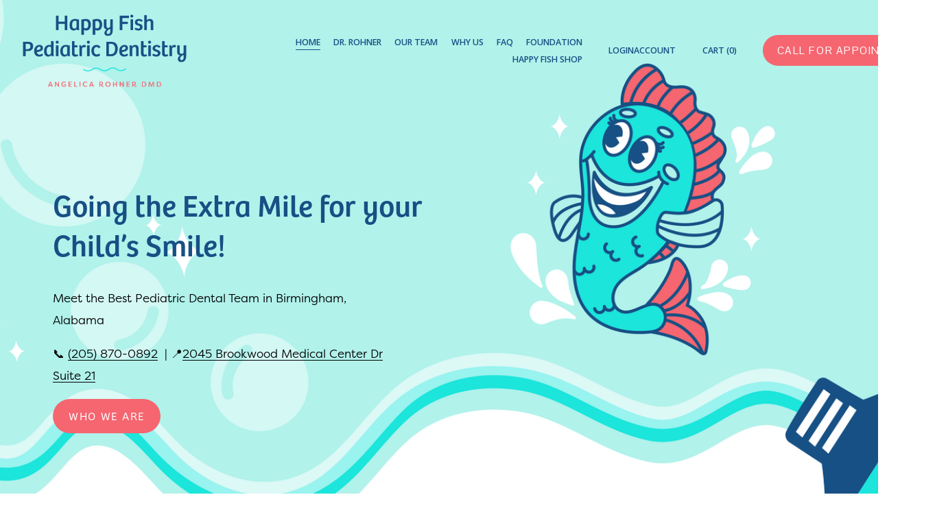

--- FILE ---
content_type: text/html;charset=utf-8
request_url: https://www.happyfishpediatricdentistry.com/
body_size: 32182
content:
<!doctype html>
<html xmlns:og="http://opengraphprotocol.org/schema/" xmlns:fb="http://www.facebook.com/2008/fbml" lang="en-US"  >
  <head>
    <meta http-equiv="X-UA-Compatible" content="IE=edge,chrome=1">
    <meta name="viewport" content="width=device-width, initial-scale=1">
    <!-- This is Squarespace. --><!-- copper-hyperboloid-8d4t -->
<base href="">
<meta charset="utf-8" />
<title>Happy Fish Pediatric Dentistry Angelica Rohner DMD</title>
<meta http-equiv="Accept-CH" content="Sec-CH-UA-Platform-Version, Sec-CH-UA-Model" /><link rel="icon" type="image/x-icon" href="https://images.squarespace-cdn.com/content/v1/65c5136d108a84224bbc537c/30d59096-8f5e-4e55-9b25-333dd7838b56/favicon.ico?format=100w"/>
<link rel="canonical" href="https://www.happyfishpediatricdentistry.com"/>
<meta property="og:site_name" content="Happy Fish Pediatric Dentistry Angelica Rohner DMD"/>
<meta property="og:title" content="Happy Fish Pediatric Dentistry Angelica Rohner DMD"/>
<meta property="og:url" content="https://www.happyfishpediatricdentistry.com"/>
<meta property="og:type" content="website"/>
<meta property="og:image" content="http://static1.squarespace.com/static/65c5136d108a84224bbc537c/t/65c53eaadafb3d29824a597b/1707425450251/Type+Logo-Full+Color-Happy+Fish.png?format=1500w"/>
<meta property="og:image:width" content="1500"/>
<meta property="og:image:height" content="721"/>
<meta itemprop="name" content="Happy Fish Pediatric Dentistry Angelica Rohner DMD"/>
<meta itemprop="url" content="https://www.happyfishpediatricdentistry.com"/>
<meta itemprop="thumbnailUrl" content="http://static1.squarespace.com/static/65c5136d108a84224bbc537c/t/65c53eaadafb3d29824a597b/1707425450251/Type+Logo-Full+Color-Happy+Fish.png?format=1500w"/>
<link rel="image_src" href="http://static1.squarespace.com/static/65c5136d108a84224bbc537c/t/65c53eaadafb3d29824a597b/1707425450251/Type+Logo-Full+Color-Happy+Fish.png?format=1500w" />
<meta itemprop="image" content="http://static1.squarespace.com/static/65c5136d108a84224bbc537c/t/65c53eaadafb3d29824a597b/1707425450251/Type+Logo-Full+Color-Happy+Fish.png?format=1500w"/>
<meta name="twitter:title" content="Happy Fish Pediatric Dentistry Angelica Rohner DMD"/>
<meta name="twitter:image" content="http://static1.squarespace.com/static/65c5136d108a84224bbc537c/t/65c53eaadafb3d29824a597b/1707425450251/Type+Logo-Full+Color-Happy+Fish.png?format=1500w"/>
<meta name="twitter:url" content="https://www.happyfishpediatricdentistry.com"/>
<meta name="twitter:card" content="summary"/>
<meta name="description" content="" />
<link rel="preconnect" href="https://images.squarespace-cdn.com">
<link rel="preconnect" href="https://use.typekit.net" crossorigin>
<link rel="preconnect" href="https://p.typekit.net" crossorigin>
<script type="text/javascript" src="//use.typekit.net/ik/[base64].js" async fetchpriority="high" onload="try{Typekit.load();}catch(e){} document.documentElement.classList.remove('wf-loading');"></script>
<script>document.documentElement.classList.add('wf-loading')</script>
<style>@keyframes fonts-loading { 0%, 99% { color: transparent; } } html.wf-loading * { animation: fonts-loading 3s; }</style>
<link rel="preconnect" href="https://fonts.gstatic.com" crossorigin>
<link rel="stylesheet" href="https://fonts.googleapis.com/css2?family=Open+Sans:ital,wght@0,600&family=Pontano+Sans:ital,wght@0,400"><script type="text/javascript" crossorigin="anonymous" defer="true" nomodule="nomodule" src="//assets.squarespace.com/@sqs/polyfiller/1.6/legacy.js"></script>
<script type="text/javascript" crossorigin="anonymous" defer="true" src="//assets.squarespace.com/@sqs/polyfiller/1.6/modern.js"></script>
<script type="text/javascript">SQUARESPACE_ROLLUPS = {};</script>
<script>(function(rollups, name) { if (!rollups[name]) { rollups[name] = {}; } rollups[name].js = ["//assets.squarespace.com/universal/scripts-compressed/extract-css-runtime-fc0a22eb84c9a7b0-min.en-US.js"]; })(SQUARESPACE_ROLLUPS, 'squarespace-extract_css_runtime');</script>
<script crossorigin="anonymous" src="//assets.squarespace.com/universal/scripts-compressed/extract-css-runtime-fc0a22eb84c9a7b0-min.en-US.js" defer ></script><script>(function(rollups, name) { if (!rollups[name]) { rollups[name] = {}; } rollups[name].js = ["//assets.squarespace.com/universal/scripts-compressed/extract-css-moment-js-vendor-6f2a1f6ec9a41489-min.en-US.js"]; })(SQUARESPACE_ROLLUPS, 'squarespace-extract_css_moment_js_vendor');</script>
<script crossorigin="anonymous" src="//assets.squarespace.com/universal/scripts-compressed/extract-css-moment-js-vendor-6f2a1f6ec9a41489-min.en-US.js" defer ></script><script>(function(rollups, name) { if (!rollups[name]) { rollups[name] = {}; } rollups[name].js = ["//assets.squarespace.com/universal/scripts-compressed/cldr-resource-pack-22ed584d99d9b83d-min.en-US.js"]; })(SQUARESPACE_ROLLUPS, 'squarespace-cldr_resource_pack');</script>
<script crossorigin="anonymous" src="//assets.squarespace.com/universal/scripts-compressed/cldr-resource-pack-22ed584d99d9b83d-min.en-US.js" defer ></script><script>(function(rollups, name) { if (!rollups[name]) { rollups[name] = {}; } rollups[name].js = ["//assets.squarespace.com/universal/scripts-compressed/common-vendors-stable-fbd854d40b0804b7-min.en-US.js"]; })(SQUARESPACE_ROLLUPS, 'squarespace-common_vendors_stable');</script>
<script crossorigin="anonymous" src="//assets.squarespace.com/universal/scripts-compressed/common-vendors-stable-fbd854d40b0804b7-min.en-US.js" defer ></script><script>(function(rollups, name) { if (!rollups[name]) { rollups[name] = {}; } rollups[name].js = ["//assets.squarespace.com/universal/scripts-compressed/common-vendors-7052b75402b03b15-min.en-US.js"]; })(SQUARESPACE_ROLLUPS, 'squarespace-common_vendors');</script>
<script crossorigin="anonymous" src="//assets.squarespace.com/universal/scripts-compressed/common-vendors-7052b75402b03b15-min.en-US.js" defer ></script><script>(function(rollups, name) { if (!rollups[name]) { rollups[name] = {}; } rollups[name].js = ["//assets.squarespace.com/universal/scripts-compressed/common-78332b9aee7ba68c-min.en-US.js"]; })(SQUARESPACE_ROLLUPS, 'squarespace-common');</script>
<script crossorigin="anonymous" src="//assets.squarespace.com/universal/scripts-compressed/common-78332b9aee7ba68c-min.en-US.js" defer ></script><script>(function(rollups, name) { if (!rollups[name]) { rollups[name] = {}; } rollups[name].js = ["//assets.squarespace.com/universal/scripts-compressed/commerce-39e098091a3bc45a-min.en-US.js"]; })(SQUARESPACE_ROLLUPS, 'squarespace-commerce');</script>
<script crossorigin="anonymous" src="//assets.squarespace.com/universal/scripts-compressed/commerce-39e098091a3bc45a-min.en-US.js" defer ></script><script>(function(rollups, name) { if (!rollups[name]) { rollups[name] = {}; } rollups[name].css = ["//assets.squarespace.com/universal/styles-compressed/commerce-dfe8218b1779d294-min.en-US.css"]; })(SQUARESPACE_ROLLUPS, 'squarespace-commerce');</script>
<link rel="stylesheet" type="text/css" href="//assets.squarespace.com/universal/styles-compressed/commerce-dfe8218b1779d294-min.en-US.css"><script>(function(rollups, name) { if (!rollups[name]) { rollups[name] = {}; } rollups[name].js = ["//assets.squarespace.com/universal/scripts-compressed/user-account-core-7d7df82f34163f72-min.en-US.js"]; })(SQUARESPACE_ROLLUPS, 'squarespace-user_account_core');</script>
<script crossorigin="anonymous" src="//assets.squarespace.com/universal/scripts-compressed/user-account-core-7d7df82f34163f72-min.en-US.js" defer ></script><script>(function(rollups, name) { if (!rollups[name]) { rollups[name] = {}; } rollups[name].css = ["//assets.squarespace.com/universal/styles-compressed/user-account-core-70c8115da1e1c15c-min.en-US.css"]; })(SQUARESPACE_ROLLUPS, 'squarespace-user_account_core');</script>
<link rel="stylesheet" type="text/css" href="//assets.squarespace.com/universal/styles-compressed/user-account-core-70c8115da1e1c15c-min.en-US.css"><script>(function(rollups, name) { if (!rollups[name]) { rollups[name] = {}; } rollups[name].js = ["//assets.squarespace.com/universal/scripts-compressed/performance-ad9e27deecfccdcd-min.en-US.js"]; })(SQUARESPACE_ROLLUPS, 'squarespace-performance');</script>
<script crossorigin="anonymous" src="//assets.squarespace.com/universal/scripts-compressed/performance-ad9e27deecfccdcd-min.en-US.js" defer ></script><script data-name="static-context">Static = window.Static || {}; Static.SQUARESPACE_CONTEXT = {"betaFeatureFlags":["campaigns_thumbnail_layout","campaigns_import_discounts","override_block_styles","section-sdk-plp-list-view-atc-button-enabled","member_areas_feature","campaigns_discount_section_in_automations","nested_categories","campaigns_discount_section_in_blasts","marketing_automations","i18n_beta_website_locales","campaigns_merch_state","scripts_defer","contacts_and_campaigns_redesign","new_stacked_index","marketing_landing_page","enable_form_submission_trigger","campaigns_new_image_layout_picker","modernized-pdp-m2-enabled","supports_versioned_template_assets"],"facebookAppId":"314192535267336","facebookApiVersion":"v6.0","rollups":{"squarespace-announcement-bar":{"js":"//assets.squarespace.com/universal/scripts-compressed/announcement-bar-72a90926133454f3-min.en-US.js"},"squarespace-audio-player":{"css":"//assets.squarespace.com/universal/styles-compressed/audio-player-b05f5197a871c566-min.en-US.css","js":"//assets.squarespace.com/universal/scripts-compressed/audio-player-66958e631dd60da7-min.en-US.js"},"squarespace-blog-collection-list":{"css":"//assets.squarespace.com/universal/styles-compressed/blog-collection-list-b4046463b72f34e2-min.en-US.css","js":"//assets.squarespace.com/universal/scripts-compressed/blog-collection-list-f78db80fc1cd6fce-min.en-US.js"},"squarespace-calendar-block-renderer":{"css":"//assets.squarespace.com/universal/styles-compressed/calendar-block-renderer-b72d08ba4421f5a0-min.en-US.css","js":"//assets.squarespace.com/universal/scripts-compressed/calendar-block-renderer-867a1d519964ab77-min.en-US.js"},"squarespace-chartjs-helpers":{"css":"//assets.squarespace.com/universal/styles-compressed/chartjs-helpers-96b256171ee039c1-min.en-US.css","js":"//assets.squarespace.com/universal/scripts-compressed/chartjs-helpers-4fd57f343946d08e-min.en-US.js"},"squarespace-comments":{"css":"//assets.squarespace.com/universal/styles-compressed/comments-621cedd89299c26d-min.en-US.css","js":"//assets.squarespace.com/universal/scripts-compressed/comments-cc444fae3fead46c-min.en-US.js"},"squarespace-custom-css-popup":{"css":"//assets.squarespace.com/universal/styles-compressed/custom-css-popup-2521e9fac704ef13-min.en-US.css","js":"//assets.squarespace.com/universal/scripts-compressed/custom-css-popup-8ad2d082e680ce3a-min.en-US.js"},"squarespace-dialog":{"css":"//assets.squarespace.com/universal/styles-compressed/dialog-f9093f2d526b94df-min.en-US.css","js":"//assets.squarespace.com/universal/scripts-compressed/dialog-13067cd20ecc6225-min.en-US.js"},"squarespace-events-collection":{"css":"//assets.squarespace.com/universal/styles-compressed/events-collection-b72d08ba4421f5a0-min.en-US.css","js":"//assets.squarespace.com/universal/scripts-compressed/events-collection-14cfd7ddff021d8b-min.en-US.js"},"squarespace-form-rendering-utils":{"js":"//assets.squarespace.com/universal/scripts-compressed/form-rendering-utils-6e6c68ad3bb89070-min.en-US.js"},"squarespace-forms":{"css":"//assets.squarespace.com/universal/styles-compressed/forms-0afd3c6ac30bbab1-min.en-US.css","js":"//assets.squarespace.com/universal/scripts-compressed/forms-5d840425c471846f-min.en-US.js"},"squarespace-gallery-collection-list":{"css":"//assets.squarespace.com/universal/styles-compressed/gallery-collection-list-b4046463b72f34e2-min.en-US.css","js":"//assets.squarespace.com/universal/scripts-compressed/gallery-collection-list-07747667a3187b76-min.en-US.js"},"squarespace-image-zoom":{"css":"//assets.squarespace.com/universal/styles-compressed/image-zoom-b4046463b72f34e2-min.en-US.css","js":"//assets.squarespace.com/universal/scripts-compressed/image-zoom-60c18dc5f8f599ea-min.en-US.js"},"squarespace-pinterest":{"css":"//assets.squarespace.com/universal/styles-compressed/pinterest-b4046463b72f34e2-min.en-US.css","js":"//assets.squarespace.com/universal/scripts-compressed/pinterest-11a90aa8ae197c86-min.en-US.js"},"squarespace-popup-overlay":{"css":"//assets.squarespace.com/universal/styles-compressed/popup-overlay-b742b752f5880972-min.en-US.css","js":"//assets.squarespace.com/universal/scripts-compressed/popup-overlay-8916744c06c01c59-min.en-US.js"},"squarespace-product-quick-view":{"css":"//assets.squarespace.com/universal/styles-compressed/product-quick-view-4d91d33acf56eb41-min.en-US.css","js":"//assets.squarespace.com/universal/scripts-compressed/product-quick-view-f05b5ecd9d00e6c9-min.en-US.js"},"squarespace-products-collection-item-v2":{"css":"//assets.squarespace.com/universal/styles-compressed/products-collection-item-v2-b4046463b72f34e2-min.en-US.css","js":"//assets.squarespace.com/universal/scripts-compressed/products-collection-item-v2-e3a3f101748fca6e-min.en-US.js"},"squarespace-products-collection-list-v2":{"css":"//assets.squarespace.com/universal/styles-compressed/products-collection-list-v2-b4046463b72f34e2-min.en-US.css","js":"//assets.squarespace.com/universal/scripts-compressed/products-collection-list-v2-eedc544f4cc56af4-min.en-US.js"},"squarespace-search-page":{"css":"//assets.squarespace.com/universal/styles-compressed/search-page-90a67fc09b9b32c6-min.en-US.css","js":"//assets.squarespace.com/universal/scripts-compressed/search-page-3091f95a74354ba3-min.en-US.js"},"squarespace-search-preview":{"js":"//assets.squarespace.com/universal/scripts-compressed/search-preview-5d7891e0abe27f45-min.en-US.js"},"squarespace-simple-liking":{"css":"//assets.squarespace.com/universal/styles-compressed/simple-liking-701bf8bbc05ec6aa-min.en-US.css","js":"//assets.squarespace.com/universal/scripts-compressed/simple-liking-c63bf8989a1c119a-min.en-US.js"},"squarespace-social-buttons":{"css":"//assets.squarespace.com/universal/styles-compressed/social-buttons-95032e5fa98e47a5-min.en-US.css","js":"//assets.squarespace.com/universal/scripts-compressed/social-buttons-0839ae7d1715ddd3-min.en-US.js"},"squarespace-tourdates":{"css":"//assets.squarespace.com/universal/styles-compressed/tourdates-b4046463b72f34e2-min.en-US.css","js":"//assets.squarespace.com/universal/scripts-compressed/tourdates-a7041a611304ae3f-min.en-US.js"},"squarespace-website-overlays-manager":{"css":"//assets.squarespace.com/universal/styles-compressed/website-overlays-manager-07ea5a4e004e6710-min.en-US.css","js":"//assets.squarespace.com/universal/scripts-compressed/website-overlays-manager-d2575afafbb5480b-min.en-US.js"}},"pageType":2,"website":{"id":"65c5136d108a84224bbc537c","identifier":"copper-hyperboloid-8d4t","websiteType":4,"contentModifiedOn":1764359349645,"cloneable":false,"hasBeenCloneable":false,"siteStatus":{},"language":"en-US","translationLocale":"en-US","formattingLocale":"en-US","timeZone":"America/Chicago","machineTimeZoneOffset":-21600000,"timeZoneOffset":-21600000,"timeZoneAbbr":"CST","siteTitle":"Happy Fish Pediatric Dentistry Angelica Rohner DMD","fullSiteTitle":"Happy Fish Pediatric Dentistry Angelica Rohner DMD","logoImageId":"65c53eaadafb3d29824a597b","mobileLogoImageId":"65c53eda9f08dc226e9d0cf1","shareButtonOptions":{"4":true,"6":true,"2":true,"7":true,"3":true,"8":true,"1":true},"logoImageUrl":"//images.squarespace-cdn.com/content/v1/65c5136d108a84224bbc537c/670a3ff3-7084-48b1-8fe9-0c4a4ddccb8a/Type+Logo-Full+Color-Happy+Fish.png","mobileLogoImageUrl":"//images.squarespace-cdn.com/content/v1/65c5136d108a84224bbc537c/b6bac268-d16e-44b8-b599-6cd8b46ccd1d/Primary+Logo-Full+Color-Happy+Fish.png","authenticUrl":"https://www.happyfishpediatricdentistry.com","internalUrl":"https://copper-hyperboloid-8d4t.squarespace.com","baseUrl":"https://www.happyfishpediatricdentistry.com","primaryDomain":"www.happyfishpediatricdentistry.com","sslSetting":3,"isHstsEnabled":true,"socialAccounts":[{"serviceId":60,"screenname":"Facebook","addedOn":1707428321380,"profileUrl":"https://www.facebook.com/kiddmd/","iconEnabled":true,"serviceName":"facebook-unauth"},{"serviceId":64,"screenname":"Instagram","addedOn":1707428333828,"profileUrl":"https://www.instagram.com/happyfishpediatricdentistry/","iconEnabled":true,"serviceName":"instagram-unauth"},{"serviceId":82,"screenname":"TikTok","addedOn":1707428399725,"profileUrl":"https://www.tiktok.com/@happyfishdentistry","iconEnabled":true,"serviceName":"tiktok-unauth"},{"serviceId":69,"screenname":"YouTube","addedOn":1707428429922,"profileUrl":"https://www.youtube.com/channel/UCu2rZ2LtlMwMnx7EW9TDjkg","iconEnabled":true,"serviceName":"youtube-unauth"}],"typekitId":"","statsMigrated":false,"imageMetadataProcessingEnabled":false,"screenshotId":"94044b66ef52fb535ba0275971e8954ef69ec88373ee23229c59c951b5fcac3e","captchaSettings":{"enabledForDonations":false},"showOwnerLogin":false},"websiteSettings":{"id":"65c5136d108a84224bbc537f","websiteId":"65c5136d108a84224bbc537c","subjects":[],"country":"US","state":"AL","simpleLikingEnabled":true,"mobileInfoBarSettings":{"isContactEmailEnabled":false,"isContactPhoneNumberEnabled":false,"isLocationEnabled":false,"isBusinessHoursEnabled":false},"announcementBarSettings":{},"commentLikesAllowed":true,"commentAnonAllowed":true,"commentThreaded":true,"commentApprovalRequired":false,"commentAvatarsOn":true,"commentSortType":2,"commentFlagThreshold":0,"commentFlagsAllowed":true,"commentEnableByDefault":true,"commentDisableAfterDaysDefault":0,"disqusShortname":"","commentsEnabled":false,"businessHours":{},"storeSettings":{"returnPolicy":null,"termsOfService":null,"privacyPolicy":null,"expressCheckout":false,"continueShoppingLinkUrl":"/","useLightCart":false,"showNoteField":false,"shippingCountryDefaultValue":"US","billToShippingDefaultValue":false,"showShippingPhoneNumber":true,"isShippingPhoneRequired":false,"showBillingPhoneNumber":true,"isBillingPhoneRequired":false,"currenciesSupported":["USD","CAD","GBP","AUD","EUR","CHF","NOK","SEK","DKK","NZD","SGD","MXN","HKD","CZK","ILS","MYR","RUB","PHP","PLN","THB","BRL","ARS","COP","IDR","INR","JPY","ZAR"],"defaultCurrency":"USD","selectedCurrency":"USD","measurementStandard":1,"showCustomCheckoutForm":false,"checkoutPageMarketingOptInEnabled":true,"enableMailingListOptInByDefault":false,"sameAsRetailLocation":false,"merchandisingSettings":{"scarcityEnabledOnProductItems":false,"scarcityEnabledOnProductBlocks":false,"scarcityMessageType":"DEFAULT_SCARCITY_MESSAGE","scarcityThreshold":10,"multipleQuantityAllowedForServices":true,"restockNotificationsEnabled":false,"restockNotificationsSuccessText":"","restockNotificationsMailingListSignUpEnabled":false,"relatedProductsEnabled":false,"relatedProductsOrdering":"random","soldOutVariantsDropdownDisabled":false,"productComposerOptedIn":false,"productComposerABTestOptedOut":false,"productReviewsEnabled":false},"minimumOrderSubtotalEnabled":false,"minimumOrderSubtotal":{"currency":"USD","value":"0.00"},"isLive":true,"multipleQuantityAllowedForServices":true},"useEscapeKeyToLogin":false,"ssBadgeType":1,"ssBadgePosition":4,"ssBadgeVisibility":1,"ssBadgeDevices":1,"pinterestOverlayOptions":{"mode":"disabled"},"userAccountsSettings":{"loginAllowed":true,"signupAllowed":true}},"cookieSettings":{"isCookieBannerEnabled":false,"isRestrictiveCookiePolicyEnabled":false,"cookieBannerText":"","cookieBannerTheme":"","cookieBannerVariant":"","cookieBannerPosition":"","cookieBannerCtaVariant":"","cookieBannerCtaText":"","cookieBannerAcceptType":"OPT_IN","cookieBannerOptOutCtaText":"","cookieBannerHasOptOut":false,"cookieBannerHasManageCookies":true,"cookieBannerManageCookiesLabel":"","cookieBannerSavedPreferencesText":"","cookieBannerSavedPreferencesLayout":"PILL"},"websiteCloneable":false,"collection":{"title":"HOME","id":"65c513741bb420779577885f","fullUrl":"/","type":10,"permissionType":1},"subscribed":false,"appDomain":"squarespace.com","templateTweakable":true,"tweakJSON":{"form-use-theme-colors":"true","header-logo-height":"122px","header-mobile-logo-max-height":"100px","header-vert-padding":"1vw","header-width":"Full","maxPageWidth":"1400px","mobile-header-vert-padding":"6vw","pagePadding":"2vw","tweak-blog-alternating-side-by-side-image-aspect-ratio":"1:1 Square","tweak-blog-alternating-side-by-side-image-spacing":"6%","tweak-blog-alternating-side-by-side-meta-spacing":"20px","tweak-blog-alternating-side-by-side-primary-meta":"Categories","tweak-blog-alternating-side-by-side-read-more-spacing":"20px","tweak-blog-alternating-side-by-side-secondary-meta":"Date","tweak-blog-basic-grid-columns":"2","tweak-blog-basic-grid-image-aspect-ratio":"3:2 Standard","tweak-blog-basic-grid-image-spacing":"30px","tweak-blog-basic-grid-meta-spacing":"17px","tweak-blog-basic-grid-primary-meta":"Categories","tweak-blog-basic-grid-read-more-spacing":"16px","tweak-blog-basic-grid-secondary-meta":"Date","tweak-blog-item-custom-width":"75","tweak-blog-item-show-author-profile":"false","tweak-blog-item-width":"Narrow","tweak-blog-masonry-columns":"2","tweak-blog-masonry-horizontal-spacing":"64px","tweak-blog-masonry-image-spacing":"20px","tweak-blog-masonry-meta-spacing":"10px","tweak-blog-masonry-primary-meta":"Categories","tweak-blog-masonry-read-more-spacing":"22px","tweak-blog-masonry-secondary-meta":"Date","tweak-blog-masonry-vertical-spacing":"231px","tweak-blog-side-by-side-image-aspect-ratio":"1:1 Square","tweak-blog-side-by-side-image-spacing":"6%","tweak-blog-side-by-side-meta-spacing":"20px","tweak-blog-side-by-side-primary-meta":"Categories","tweak-blog-side-by-side-read-more-spacing":"20px","tweak-blog-side-by-side-secondary-meta":"Date","tweak-blog-single-column-image-spacing":"50px","tweak-blog-single-column-meta-spacing":"30px","tweak-blog-single-column-primary-meta":"Categories","tweak-blog-single-column-read-more-spacing":"30px","tweak-blog-single-column-secondary-meta":"Date","tweak-events-stacked-show-thumbnails":"true","tweak-events-stacked-thumbnail-size":"3:2 Standard","tweak-fixed-header":"false","tweak-fixed-header-style":"Basic","tweak-global-animations-animation-curve":"ease","tweak-global-animations-animation-delay":"0.6s","tweak-global-animations-animation-duration":"1.50s","tweak-global-animations-animation-style":"fade","tweak-global-animations-animation-type":"fade","tweak-global-animations-complexity-level":"detailed","tweak-global-animations-enabled":"true","tweak-portfolio-grid-basic-custom-height":"50","tweak-portfolio-grid-overlay-custom-height":"50","tweak-portfolio-hover-follow-acceleration":"10%","tweak-portfolio-hover-follow-animation-duration":"Fast","tweak-portfolio-hover-follow-animation-type":"Fade","tweak-portfolio-hover-follow-delimiter":"Bullet","tweak-portfolio-hover-follow-front":"false","tweak-portfolio-hover-follow-layout":"Inline","tweak-portfolio-hover-follow-size":"50","tweak-portfolio-hover-follow-text-spacing-x":"1.5","tweak-portfolio-hover-follow-text-spacing-y":"1.5","tweak-portfolio-hover-static-animation-duration":"Fast","tweak-portfolio-hover-static-animation-type":"Fade","tweak-portfolio-hover-static-delimiter":"Hyphen","tweak-portfolio-hover-static-front":"true","tweak-portfolio-hover-static-layout":"Inline","tweak-portfolio-hover-static-size":"50","tweak-portfolio-hover-static-text-spacing-x":"1.5","tweak-portfolio-hover-static-text-spacing-y":"1.5","tweak-portfolio-index-background-animation-duration":"Medium","tweak-portfolio-index-background-animation-type":"Fade","tweak-portfolio-index-background-custom-height":"50","tweak-portfolio-index-background-delimiter":"None","tweak-portfolio-index-background-height":"Large","tweak-portfolio-index-background-horizontal-alignment":"Center","tweak-portfolio-index-background-link-format":"Stacked","tweak-portfolio-index-background-persist":"false","tweak-portfolio-index-background-vertical-alignment":"Middle","tweak-portfolio-index-background-width":"Full","tweak-product-basic-item-click-action":"None","tweak-product-basic-item-gallery-aspect-ratio":"1:1 Square","tweak-product-basic-item-gallery-design":"Slideshow","tweak-product-basic-item-gallery-width":"53%","tweak-product-basic-item-hover-action":"Zoom","tweak-product-basic-item-image-spacing":"10vw","tweak-product-basic-item-image-zoom-factor":"1.5","tweak-product-basic-item-product-variant-display":"Dropdown","tweak-product-basic-item-thumbnail-placement":"Side","tweak-product-basic-item-variant-picker-layout":"Dropdowns","tweak-products-add-to-cart-button":"true","tweak-products-columns":"3","tweak-products-gutter-column":"2vw","tweak-products-gutter-row":"4vw","tweak-products-header-text-alignment":"Middle","tweak-products-image-aspect-ratio":"1:1 Square","tweak-products-image-text-spacing":"1.5vw","tweak-products-mobile-columns":"1","tweak-products-text-alignment":"Left","tweak-products-width":"Inset","tweak-transparent-header":"true"},"templateId":"5c5a519771c10ba3470d8101","templateVersion":"7.1","pageFeatures":[1,2,4],"gmRenderKey":"QUl6YVN5Q0JUUk9xNkx1dkZfSUUxcjQ2LVQ0QWVUU1YtMGQ3bXk4","templateScriptsRootUrl":"https://static1.squarespace.com/static/vta/5c5a519771c10ba3470d8101/scripts/","impersonatedSession":false,"tzData":{"zones":[[-360,"US","C%sT",null]],"rules":{"US":[[1967,2006,null,"Oct","lastSun","2:00","0","S"],[1987,2006,null,"Apr","Sun>=1","2:00","1:00","D"],[2007,"max",null,"Mar","Sun>=8","2:00","1:00","D"],[2007,"max",null,"Nov","Sun>=1","2:00","0","S"]]}},"showAnnouncementBar":false,"recaptchaEnterpriseContext":{"recaptchaEnterpriseSiteKey":"6LdDFQwjAAAAAPigEvvPgEVbb7QBm-TkVJdDTlAv"},"i18nContext":{"timeZoneData":{"id":"America/Chicago","name":"Central Time"}},"env":"PRODUCTION","visitorFormContext":{"formFieldFormats":{"initialPhoneFormat":{"id":0,"type":"PHONE_NUMBER","country":"US","labelLocale":"en-US","fields":[{"type":"SEPARATOR","label":"(","identifier":"LeftParen","length":0,"required":false,"metadata":{}},{"type":"FIELD","label":"1","identifier":"1","length":3,"required":false,"metadata":{}},{"type":"SEPARATOR","label":")","identifier":"RightParen","length":0,"required":false,"metadata":{}},{"type":"SEPARATOR","label":" ","identifier":"Space","length":0,"required":false,"metadata":{}},{"type":"FIELD","label":"2","identifier":"2","length":3,"required":false,"metadata":{}},{"type":"SEPARATOR","label":"-","identifier":"Dash","length":0,"required":false,"metadata":{}},{"type":"FIELD","label":"3","identifier":"3","length":14,"required":false,"metadata":{}}]},"initialNameOrder":"GIVEN_FIRST","initialAddressFormat":{"id":0,"type":"ADDRESS","country":"US","labelLocale":"en","fields":[{"type":"FIELD","label":"Address Line 1","identifier":"Line1","length":0,"required":true,"metadata":{"autocomplete":"address-line1"}},{"type":"SEPARATOR","label":"\n","identifier":"Newline","length":0,"required":false,"metadata":{}},{"type":"FIELD","label":"Address Line 2","identifier":"Line2","length":0,"required":false,"metadata":{"autocomplete":"address-line2"}},{"type":"SEPARATOR","label":"\n","identifier":"Newline","length":0,"required":false,"metadata":{}},{"type":"FIELD","label":"City","identifier":"City","length":0,"required":true,"metadata":{"autocomplete":"address-level2"}},{"type":"SEPARATOR","label":",","identifier":"Comma","length":0,"required":false,"metadata":{}},{"type":"SEPARATOR","label":" ","identifier":"Space","length":0,"required":false,"metadata":{}},{"type":"FIELD","label":"State","identifier":"State","length":0,"required":true,"metadata":{"autocomplete":"address-level1"}},{"type":"SEPARATOR","label":" ","identifier":"Space","length":0,"required":false,"metadata":{}},{"type":"FIELD","label":"ZIP Code","identifier":"Zip","length":0,"required":true,"metadata":{"autocomplete":"postal-code"}}]},"countries":[{"name":"Afghanistan","code":"AF","phoneCode":"+93"},{"name":"\u00C5land Islands","code":"AX","phoneCode":"+358"},{"name":"Albania","code":"AL","phoneCode":"+355"},{"name":"Algeria","code":"DZ","phoneCode":"+213"},{"name":"American Samoa","code":"AS","phoneCode":"+1"},{"name":"Andorra","code":"AD","phoneCode":"+376"},{"name":"Angola","code":"AO","phoneCode":"+244"},{"name":"Anguilla","code":"AI","phoneCode":"+1"},{"name":"Antigua & Barbuda","code":"AG","phoneCode":"+1"},{"name":"Argentina","code":"AR","phoneCode":"+54"},{"name":"Armenia","code":"AM","phoneCode":"+374"},{"name":"Aruba","code":"AW","phoneCode":"+297"},{"name":"Ascension Island","code":"AC","phoneCode":"+247"},{"name":"Australia","code":"AU","phoneCode":"+61"},{"name":"Austria","code":"AT","phoneCode":"+43"},{"name":"Azerbaijan","code":"AZ","phoneCode":"+994"},{"name":"Bahamas","code":"BS","phoneCode":"+1"},{"name":"Bahrain","code":"BH","phoneCode":"+973"},{"name":"Bangladesh","code":"BD","phoneCode":"+880"},{"name":"Barbados","code":"BB","phoneCode":"+1"},{"name":"Belarus","code":"BY","phoneCode":"+375"},{"name":"Belgium","code":"BE","phoneCode":"+32"},{"name":"Belize","code":"BZ","phoneCode":"+501"},{"name":"Benin","code":"BJ","phoneCode":"+229"},{"name":"Bermuda","code":"BM","phoneCode":"+1"},{"name":"Bhutan","code":"BT","phoneCode":"+975"},{"name":"Bolivia","code":"BO","phoneCode":"+591"},{"name":"Bosnia & Herzegovina","code":"BA","phoneCode":"+387"},{"name":"Botswana","code":"BW","phoneCode":"+267"},{"name":"Brazil","code":"BR","phoneCode":"+55"},{"name":"British Indian Ocean Territory","code":"IO","phoneCode":"+246"},{"name":"British Virgin Islands","code":"VG","phoneCode":"+1"},{"name":"Brunei","code":"BN","phoneCode":"+673"},{"name":"Bulgaria","code":"BG","phoneCode":"+359"},{"name":"Burkina Faso","code":"BF","phoneCode":"+226"},{"name":"Burundi","code":"BI","phoneCode":"+257"},{"name":"Cambodia","code":"KH","phoneCode":"+855"},{"name":"Cameroon","code":"CM","phoneCode":"+237"},{"name":"Canada","code":"CA","phoneCode":"+1"},{"name":"Cape Verde","code":"CV","phoneCode":"+238"},{"name":"Caribbean Netherlands","code":"BQ","phoneCode":"+599"},{"name":"Cayman Islands","code":"KY","phoneCode":"+1"},{"name":"Central African Republic","code":"CF","phoneCode":"+236"},{"name":"Chad","code":"TD","phoneCode":"+235"},{"name":"Chile","code":"CL","phoneCode":"+56"},{"name":"China","code":"CN","phoneCode":"+86"},{"name":"Christmas Island","code":"CX","phoneCode":"+61"},{"name":"Cocos (Keeling) Islands","code":"CC","phoneCode":"+61"},{"name":"Colombia","code":"CO","phoneCode":"+57"},{"name":"Comoros","code":"KM","phoneCode":"+269"},{"name":"Congo - Brazzaville","code":"CG","phoneCode":"+242"},{"name":"Congo - Kinshasa","code":"CD","phoneCode":"+243"},{"name":"Cook Islands","code":"CK","phoneCode":"+682"},{"name":"Costa Rica","code":"CR","phoneCode":"+506"},{"name":"C\u00F4te d\u2019Ivoire","code":"CI","phoneCode":"+225"},{"name":"Croatia","code":"HR","phoneCode":"+385"},{"name":"Cuba","code":"CU","phoneCode":"+53"},{"name":"Cura\u00E7ao","code":"CW","phoneCode":"+599"},{"name":"Cyprus","code":"CY","phoneCode":"+357"},{"name":"Czechia","code":"CZ","phoneCode":"+420"},{"name":"Denmark","code":"DK","phoneCode":"+45"},{"name":"Djibouti","code":"DJ","phoneCode":"+253"},{"name":"Dominica","code":"DM","phoneCode":"+1"},{"name":"Dominican Republic","code":"DO","phoneCode":"+1"},{"name":"Ecuador","code":"EC","phoneCode":"+593"},{"name":"Egypt","code":"EG","phoneCode":"+20"},{"name":"El Salvador","code":"SV","phoneCode":"+503"},{"name":"Equatorial Guinea","code":"GQ","phoneCode":"+240"},{"name":"Eritrea","code":"ER","phoneCode":"+291"},{"name":"Estonia","code":"EE","phoneCode":"+372"},{"name":"Eswatini","code":"SZ","phoneCode":"+268"},{"name":"Ethiopia","code":"ET","phoneCode":"+251"},{"name":"Falkland Islands","code":"FK","phoneCode":"+500"},{"name":"Faroe Islands","code":"FO","phoneCode":"+298"},{"name":"Fiji","code":"FJ","phoneCode":"+679"},{"name":"Finland","code":"FI","phoneCode":"+358"},{"name":"France","code":"FR","phoneCode":"+33"},{"name":"French Guiana","code":"GF","phoneCode":"+594"},{"name":"French Polynesia","code":"PF","phoneCode":"+689"},{"name":"Gabon","code":"GA","phoneCode":"+241"},{"name":"Gambia","code":"GM","phoneCode":"+220"},{"name":"Georgia","code":"GE","phoneCode":"+995"},{"name":"Germany","code":"DE","phoneCode":"+49"},{"name":"Ghana","code":"GH","phoneCode":"+233"},{"name":"Gibraltar","code":"GI","phoneCode":"+350"},{"name":"Greece","code":"GR","phoneCode":"+30"},{"name":"Greenland","code":"GL","phoneCode":"+299"},{"name":"Grenada","code":"GD","phoneCode":"+1"},{"name":"Guadeloupe","code":"GP","phoneCode":"+590"},{"name":"Guam","code":"GU","phoneCode":"+1"},{"name":"Guatemala","code":"GT","phoneCode":"+502"},{"name":"Guernsey","code":"GG","phoneCode":"+44"},{"name":"Guinea","code":"GN","phoneCode":"+224"},{"name":"Guinea-Bissau","code":"GW","phoneCode":"+245"},{"name":"Guyana","code":"GY","phoneCode":"+592"},{"name":"Haiti","code":"HT","phoneCode":"+509"},{"name":"Honduras","code":"HN","phoneCode":"+504"},{"name":"Hong Kong SAR China","code":"HK","phoneCode":"+852"},{"name":"Hungary","code":"HU","phoneCode":"+36"},{"name":"Iceland","code":"IS","phoneCode":"+354"},{"name":"India","code":"IN","phoneCode":"+91"},{"name":"Indonesia","code":"ID","phoneCode":"+62"},{"name":"Iran","code":"IR","phoneCode":"+98"},{"name":"Iraq","code":"IQ","phoneCode":"+964"},{"name":"Ireland","code":"IE","phoneCode":"+353"},{"name":"Isle of Man","code":"IM","phoneCode":"+44"},{"name":"Israel","code":"IL","phoneCode":"+972"},{"name":"Italy","code":"IT","phoneCode":"+39"},{"name":"Jamaica","code":"JM","phoneCode":"+1"},{"name":"Japan","code":"JP","phoneCode":"+81"},{"name":"Jersey","code":"JE","phoneCode":"+44"},{"name":"Jordan","code":"JO","phoneCode":"+962"},{"name":"Kazakhstan","code":"KZ","phoneCode":"+7"},{"name":"Kenya","code":"KE","phoneCode":"+254"},{"name":"Kiribati","code":"KI","phoneCode":"+686"},{"name":"Kosovo","code":"XK","phoneCode":"+383"},{"name":"Kuwait","code":"KW","phoneCode":"+965"},{"name":"Kyrgyzstan","code":"KG","phoneCode":"+996"},{"name":"Laos","code":"LA","phoneCode":"+856"},{"name":"Latvia","code":"LV","phoneCode":"+371"},{"name":"Lebanon","code":"LB","phoneCode":"+961"},{"name":"Lesotho","code":"LS","phoneCode":"+266"},{"name":"Liberia","code":"LR","phoneCode":"+231"},{"name":"Libya","code":"LY","phoneCode":"+218"},{"name":"Liechtenstein","code":"LI","phoneCode":"+423"},{"name":"Lithuania","code":"LT","phoneCode":"+370"},{"name":"Luxembourg","code":"LU","phoneCode":"+352"},{"name":"Macao SAR China","code":"MO","phoneCode":"+853"},{"name":"Madagascar","code":"MG","phoneCode":"+261"},{"name":"Malawi","code":"MW","phoneCode":"+265"},{"name":"Malaysia","code":"MY","phoneCode":"+60"},{"name":"Maldives","code":"MV","phoneCode":"+960"},{"name":"Mali","code":"ML","phoneCode":"+223"},{"name":"Malta","code":"MT","phoneCode":"+356"},{"name":"Marshall Islands","code":"MH","phoneCode":"+692"},{"name":"Martinique","code":"MQ","phoneCode":"+596"},{"name":"Mauritania","code":"MR","phoneCode":"+222"},{"name":"Mauritius","code":"MU","phoneCode":"+230"},{"name":"Mayotte","code":"YT","phoneCode":"+262"},{"name":"Mexico","code":"MX","phoneCode":"+52"},{"name":"Micronesia","code":"FM","phoneCode":"+691"},{"name":"Moldova","code":"MD","phoneCode":"+373"},{"name":"Monaco","code":"MC","phoneCode":"+377"},{"name":"Mongolia","code":"MN","phoneCode":"+976"},{"name":"Montenegro","code":"ME","phoneCode":"+382"},{"name":"Montserrat","code":"MS","phoneCode":"+1"},{"name":"Morocco","code":"MA","phoneCode":"+212"},{"name":"Mozambique","code":"MZ","phoneCode":"+258"},{"name":"Myanmar (Burma)","code":"MM","phoneCode":"+95"},{"name":"Namibia","code":"NA","phoneCode":"+264"},{"name":"Nauru","code":"NR","phoneCode":"+674"},{"name":"Nepal","code":"NP","phoneCode":"+977"},{"name":"Netherlands","code":"NL","phoneCode":"+31"},{"name":"New Caledonia","code":"NC","phoneCode":"+687"},{"name":"New Zealand","code":"NZ","phoneCode":"+64"},{"name":"Nicaragua","code":"NI","phoneCode":"+505"},{"name":"Niger","code":"NE","phoneCode":"+227"},{"name":"Nigeria","code":"NG","phoneCode":"+234"},{"name":"Niue","code":"NU","phoneCode":"+683"},{"name":"Norfolk Island","code":"NF","phoneCode":"+672"},{"name":"Northern Mariana Islands","code":"MP","phoneCode":"+1"},{"name":"North Korea","code":"KP","phoneCode":"+850"},{"name":"North Macedonia","code":"MK","phoneCode":"+389"},{"name":"Norway","code":"NO","phoneCode":"+47"},{"name":"Oman","code":"OM","phoneCode":"+968"},{"name":"Pakistan","code":"PK","phoneCode":"+92"},{"name":"Palau","code":"PW","phoneCode":"+680"},{"name":"Palestinian Territories","code":"PS","phoneCode":"+970"},{"name":"Panama","code":"PA","phoneCode":"+507"},{"name":"Papua New Guinea","code":"PG","phoneCode":"+675"},{"name":"Paraguay","code":"PY","phoneCode":"+595"},{"name":"Peru","code":"PE","phoneCode":"+51"},{"name":"Philippines","code":"PH","phoneCode":"+63"},{"name":"Poland","code":"PL","phoneCode":"+48"},{"name":"Portugal","code":"PT","phoneCode":"+351"},{"name":"Puerto Rico","code":"PR","phoneCode":"+1"},{"name":"Qatar","code":"QA","phoneCode":"+974"},{"name":"R\u00E9union","code":"RE","phoneCode":"+262"},{"name":"Romania","code":"RO","phoneCode":"+40"},{"name":"Russia","code":"RU","phoneCode":"+7"},{"name":"Rwanda","code":"RW","phoneCode":"+250"},{"name":"Samoa","code":"WS","phoneCode":"+685"},{"name":"San Marino","code":"SM","phoneCode":"+378"},{"name":"S\u00E3o Tom\u00E9 & Pr\u00EDncipe","code":"ST","phoneCode":"+239"},{"name":"Saudi Arabia","code":"SA","phoneCode":"+966"},{"name":"Senegal","code":"SN","phoneCode":"+221"},{"name":"Serbia","code":"RS","phoneCode":"+381"},{"name":"Seychelles","code":"SC","phoneCode":"+248"},{"name":"Sierra Leone","code":"SL","phoneCode":"+232"},{"name":"Singapore","code":"SG","phoneCode":"+65"},{"name":"Sint Maarten","code":"SX","phoneCode":"+1"},{"name":"Slovakia","code":"SK","phoneCode":"+421"},{"name":"Slovenia","code":"SI","phoneCode":"+386"},{"name":"Solomon Islands","code":"SB","phoneCode":"+677"},{"name":"Somalia","code":"SO","phoneCode":"+252"},{"name":"South Africa","code":"ZA","phoneCode":"+27"},{"name":"South Korea","code":"KR","phoneCode":"+82"},{"name":"South Sudan","code":"SS","phoneCode":"+211"},{"name":"Spain","code":"ES","phoneCode":"+34"},{"name":"Sri Lanka","code":"LK","phoneCode":"+94"},{"name":"St. Barth\u00E9lemy","code":"BL","phoneCode":"+590"},{"name":"St. Helena","code":"SH","phoneCode":"+290"},{"name":"St. Kitts & Nevis","code":"KN","phoneCode":"+1"},{"name":"St. Lucia","code":"LC","phoneCode":"+1"},{"name":"St. Martin","code":"MF","phoneCode":"+590"},{"name":"St. Pierre & Miquelon","code":"PM","phoneCode":"+508"},{"name":"St. Vincent & Grenadines","code":"VC","phoneCode":"+1"},{"name":"Sudan","code":"SD","phoneCode":"+249"},{"name":"Suriname","code":"SR","phoneCode":"+597"},{"name":"Svalbard & Jan Mayen","code":"SJ","phoneCode":"+47"},{"name":"Sweden","code":"SE","phoneCode":"+46"},{"name":"Switzerland","code":"CH","phoneCode":"+41"},{"name":"Syria","code":"SY","phoneCode":"+963"},{"name":"Taiwan","code":"TW","phoneCode":"+886"},{"name":"Tajikistan","code":"TJ","phoneCode":"+992"},{"name":"Tanzania","code":"TZ","phoneCode":"+255"},{"name":"Thailand","code":"TH","phoneCode":"+66"},{"name":"Timor-Leste","code":"TL","phoneCode":"+670"},{"name":"Togo","code":"TG","phoneCode":"+228"},{"name":"Tokelau","code":"TK","phoneCode":"+690"},{"name":"Tonga","code":"TO","phoneCode":"+676"},{"name":"Trinidad & Tobago","code":"TT","phoneCode":"+1"},{"name":"Tristan da Cunha","code":"TA","phoneCode":"+290"},{"name":"Tunisia","code":"TN","phoneCode":"+216"},{"name":"T\u00FCrkiye","code":"TR","phoneCode":"+90"},{"name":"Turkmenistan","code":"TM","phoneCode":"+993"},{"name":"Turks & Caicos Islands","code":"TC","phoneCode":"+1"},{"name":"Tuvalu","code":"TV","phoneCode":"+688"},{"name":"U.S. Virgin Islands","code":"VI","phoneCode":"+1"},{"name":"Uganda","code":"UG","phoneCode":"+256"},{"name":"Ukraine","code":"UA","phoneCode":"+380"},{"name":"United Arab Emirates","code":"AE","phoneCode":"+971"},{"name":"United Kingdom","code":"GB","phoneCode":"+44"},{"name":"United States","code":"US","phoneCode":"+1"},{"name":"Uruguay","code":"UY","phoneCode":"+598"},{"name":"Uzbekistan","code":"UZ","phoneCode":"+998"},{"name":"Vanuatu","code":"VU","phoneCode":"+678"},{"name":"Vatican City","code":"VA","phoneCode":"+39"},{"name":"Venezuela","code":"VE","phoneCode":"+58"},{"name":"Vietnam","code":"VN","phoneCode":"+84"},{"name":"Wallis & Futuna","code":"WF","phoneCode":"+681"},{"name":"Western Sahara","code":"EH","phoneCode":"+212"},{"name":"Yemen","code":"YE","phoneCode":"+967"},{"name":"Zambia","code":"ZM","phoneCode":"+260"},{"name":"Zimbabwe","code":"ZW","phoneCode":"+263"}]},"localizedStrings":{"validation":{"noValidSelection":"A valid selection must be made.","invalidUrl":"Must be a valid URL.","stringTooLong":"Value should have a length no longer than {0}.","containsInvalidKey":"{0} contains an invalid key.","invalidTwitterUsername":"Must be a valid Twitter username.","valueOutsideRange":"Value must be in the range {0} to {1}.","invalidPassword":"Passwords should not contain whitespace.","missingRequiredSubfields":"{0} is missing required subfields: {1}","invalidCurrency":"Currency value should be formatted like 1234 or 123.99.","invalidMapSize":"Value should contain exactly {0} elements.","subfieldsRequired":"All fields in {0} are required.","formSubmissionFailed":"Form submission failed. Review the following information: {0}.","invalidCountryCode":"Country code should have an optional plus and up to 4 digits.","invalidDate":"This is not a real date.","required":"{0} is required.","invalidStringLength":"Value should be {0} characters long.","invalidEmail":"Email addresses should follow the format user@domain.com.","invalidListLength":"Value should be {0} elements long.","allEmpty":"Please fill out at least one form field.","missingRequiredQuestion":"Missing a required question.","invalidQuestion":"Contained an invalid question.","captchaFailure":"Captcha validation failed. Please try again.","stringTooShort":"Value should have a length of at least {0}.","invalid":"{0} is not valid.","formErrors":"Form Errors","containsInvalidValue":"{0} contains an invalid value.","invalidUnsignedNumber":"Numbers must contain only digits and no other characters.","invalidName":"Valid names contain only letters, numbers, spaces, ', or - characters."},"submit":"Submit","status":{"title":"{@} Block","learnMore":"Learn more"},"name":{"firstName":"First Name","lastName":"Last Name"},"lightbox":{"openForm":"Open Form"},"likert":{"agree":"Agree","stronglyDisagree":"Strongly Disagree","disagree":"Disagree","stronglyAgree":"Strongly Agree","neutral":"Neutral"},"time":{"am":"AM","second":"Second","pm":"PM","minute":"Minute","amPm":"AM/PM","hour":"Hour"},"notFound":"Form not found.","date":{"yyyy":"YYYY","year":"Year","mm":"MM","day":"Day","month":"Month","dd":"DD"},"phone":{"country":"Country","number":"Number","prefix":"Prefix","areaCode":"Area Code","line":"Line"},"submitError":"Unable to submit form. Please try again later.","address":{"stateProvince":"State/Province","country":"Country","zipPostalCode":"Zip/Postal Code","address2":"Address 2","address1":"Address 1","city":"City"},"email":{"signUp":"Sign up for news and updates"},"cannotSubmitDemoForm":"This is a demo form and cannot be submitted.","required":"(required)","invalidData":"Invalid form data."}}};</script><link rel="stylesheet" type="text/css" href="https://definitions.sqspcdn.com/website-component-definition/static-assets/website.components.shape/d71d4725-4173-409c-9840-f0386e93146f_477/website.components.shape.styles.css"/><link rel="stylesheet" type="text/css" href="https://definitions.sqspcdn.com/website-component-definition/static-assets/website.components.code/def8da85-0161-41ca-a762-c7e97e07388b_128/website.components.code.styles.css"/><link rel="stylesheet" type="text/css" href="https://definitions.sqspcdn.com/website-component-definition/static-assets/website.components.button/859a256b-3d0e-4f18-b99a-d81f9531a945_252/website.components.button.styles.css"/><script defer src="https://definitions.sqspcdn.com/website-component-definition/static-assets/website.components.shape/d71d4725-4173-409c-9840-f0386e93146f_477/8830.js"></script><script defer src="https://definitions.sqspcdn.com/website-component-definition/static-assets/website.components.map/c06e3cbb-d558-4ab9-8b13-601d4c66975d_468/website.components.map.visitor.js"></script><script defer src="https://definitions.sqspcdn.com/website-component-definition/static-assets/website.components.button/859a256b-3d0e-4f18-b99a-d81f9531a945_252/3196.js"></script><script defer src="https://definitions.sqspcdn.com/website-component-definition/static-assets/website.components.shape/d71d4725-4173-409c-9840-f0386e93146f_477/trigger-animation-runtime.js"></script><script defer src="https://definitions.sqspcdn.com/website-component-definition/static-assets/website.components.shape/d71d4725-4173-409c-9840-f0386e93146f_477/website.components.shape.visitor.js"></script><script defer src="https://definitions.sqspcdn.com/website-component-definition/static-assets/website.components.code/def8da85-0161-41ca-a762-c7e97e07388b_128/website.components.code.visitor.js"></script><script defer src="https://definitions.sqspcdn.com/website-component-definition/static-assets/website.components.button/859a256b-3d0e-4f18-b99a-d81f9531a945_252/block-animation-preview-manager.js"></script><script defer src="https://definitions.sqspcdn.com/website-component-definition/static-assets/website.components.shape/d71d4725-4173-409c-9840-f0386e93146f_477/block-animation-preview-manager.js"></script><script defer src="https://definitions.sqspcdn.com/website-component-definition/static-assets/website.components.button/859a256b-3d0e-4f18-b99a-d81f9531a945_252/website.components.button.visitor.js"></script><script defer src="https://definitions.sqspcdn.com/website-component-definition/static-assets/website.components.shape/d71d4725-4173-409c-9840-f0386e93146f_477/3196.js"></script><script defer src="https://definitions.sqspcdn.com/website-component-definition/static-assets/website.components.button/859a256b-3d0e-4f18-b99a-d81f9531a945_252/8830.js"></script><script defer src="https://definitions.sqspcdn.com/website-component-definition/static-assets/website.components.button/859a256b-3d0e-4f18-b99a-d81f9531a945_252/trigger-animation-runtime.js"></script><script type="application/ld+json">{"url":"https://www.happyfishpediatricdentistry.com","name":"Happy Fish Pediatric Dentistry Angelica Rohner DMD","image":"//images.squarespace-cdn.com/content/v1/65c5136d108a84224bbc537c/670a3ff3-7084-48b1-8fe9-0c4a4ddccb8a/Type+Logo-Full+Color-Happy+Fish.png","@context":"http://schema.org","@type":"WebSite"}</script><script type="application/ld+json">{"image":"https://static1.squarespace.com/static/65c5136d108a84224bbc537c/t/65c53eaadafb3d29824a597b/1764359349645/","openingHours":"","@context":"http://schema.org","@type":"LocalBusiness"}</script><link rel="stylesheet" type="text/css" href="https://static1.squarespace.com/static/versioned-site-css/65c5136d108a84224bbc537c/77/5c5a519771c10ba3470d8101/65c5136d108a84224bbc538d/1723/site.css"/><script>Static.COOKIE_BANNER_CAPABLE = true;</script>
<script>!function(f,b,e,v,n,t,s){if(f.fbq)return;n=f.fbq=function(){n.callMethod?n.callMethod.apply(n,arguments):n.queue.push(arguments)};if(!f._fbq)f._fbq=n;n.push=n;n.loaded=!0;n.version='2.0';n.agent='plsquarespace';n.queue=[];t=b.createElement(e);t.async=!0;t.src=v;s=b.getElementsByTagName(e)[0];s.parentNode.insertBefore(t,s)}(window,document,'script','https://connect.facebook.net/en_US/fbevents.js');fbq('init', '1073970777768686');fbq('track', "PageView");</script><!-- End of Squarespace Headers -->
    <link rel="stylesheet" type="text/css" href="https://static1.squarespace.com/static/vta/5c5a519771c10ba3470d8101/versioned-assets/1768321534779-YT7EOCSTS267V8VK1E62/static.css">
  </head>

  <body
    id="collection-65c513741bb420779577885f"
    class="
      form-use-theme-colors form-field-style-outline form-field-shape-square form-field-border-bottom form-field-checkbox-type-button form-field-checkbox-fill-outline form-field-checkbox-color-inverted form-field-checkbox-shape-pill form-field-checkbox-layout-fit form-field-radio-type-button form-field-radio-fill-outline form-field-radio-color-inverted form-field-radio-shape-pill form-field-radio-layout-fit form-field-survey-fill-outline form-field-survey-color-inverted form-field-survey-shape-pill form-field-hover-focus-outline form-submit-button-style-label tweak-portfolio-grid-overlay-width-full tweak-portfolio-grid-overlay-height-large tweak-portfolio-grid-overlay-image-aspect-ratio-11-square tweak-portfolio-grid-overlay-text-placement-center tweak-portfolio-grid-overlay-show-text-after-hover image-block-poster-text-alignment-center image-block-card-content-position-center image-block-card-text-alignment-left image-block-overlap-content-position-center image-block-overlap-text-alignment-left image-block-collage-content-position-center image-block-collage-text-alignment-center image-block-stack-text-alignment-left tweak-blog-single-column-width-inset tweak-blog-single-column-text-alignment-center tweak-blog-single-column-image-placement-above tweak-blog-single-column-delimiter-bullet tweak-blog-single-column-read-more-style-show tweak-blog-single-column-primary-meta-categories tweak-blog-single-column-secondary-meta-date tweak-blog-single-column-meta-position-top tweak-blog-single-column-content-full-post tweak-blog-item-width-narrow tweak-blog-item-text-alignment-left tweak-blog-item-meta-position-above-title  tweak-blog-item-show-date   tweak-blog-item-delimiter-bullet primary-button-style-solid primary-button-shape-pill secondary-button-style-outline secondary-button-shape-custom tertiary-button-style-outline tertiary-button-shape-pill tweak-events-stacked-width-full tweak-events-stacked-height-large  tweak-events-stacked-show-thumbnails tweak-events-stacked-thumbnail-size-32-standard tweak-events-stacked-date-style-with-text tweak-events-stacked-show-time tweak-events-stacked-show-location  tweak-events-stacked-show-excerpt  tweak-blog-basic-grid-width-full tweak-blog-basic-grid-image-aspect-ratio-32-standard tweak-blog-basic-grid-text-alignment-left tweak-blog-basic-grid-delimiter-bullet tweak-blog-basic-grid-image-placement-above tweak-blog-basic-grid-read-more-style-show tweak-blog-basic-grid-primary-meta-categories tweak-blog-basic-grid-secondary-meta-date tweak-blog-basic-grid-excerpt-show header-overlay-alignment-center tweak-portfolio-index-background-link-format-stacked tweak-portfolio-index-background-width-full tweak-portfolio-index-background-height-large  tweak-portfolio-index-background-vertical-alignment-middle tweak-portfolio-index-background-horizontal-alignment-center tweak-portfolio-index-background-delimiter-none tweak-portfolio-index-background-animation-type-fade tweak-portfolio-index-background-animation-duration-medium tweak-portfolio-hover-follow-layout-inline  tweak-portfolio-hover-follow-delimiter-bullet tweak-portfolio-hover-follow-animation-type-fade tweak-portfolio-hover-follow-animation-duration-fast tweak-portfolio-hover-static-layout-inline tweak-portfolio-hover-static-front tweak-portfolio-hover-static-delimiter-hyphen tweak-portfolio-hover-static-animation-type-fade tweak-portfolio-hover-static-animation-duration-fast tweak-blog-alternating-side-by-side-width-full tweak-blog-alternating-side-by-side-image-aspect-ratio-11-square tweak-blog-alternating-side-by-side-text-alignment-left tweak-blog-alternating-side-by-side-read-more-style-hide tweak-blog-alternating-side-by-side-image-text-alignment-middle tweak-blog-alternating-side-by-side-delimiter-bullet tweak-blog-alternating-side-by-side-meta-position-top tweak-blog-alternating-side-by-side-primary-meta-categories tweak-blog-alternating-side-by-side-secondary-meta-date tweak-blog-alternating-side-by-side-excerpt-show tweak-global-animations-enabled tweak-global-animations-complexity-level-detailed tweak-global-animations-animation-style-fade tweak-global-animations-animation-type-fade tweak-global-animations-animation-curve-ease tweak-blog-masonry-width-inset tweak-blog-masonry-text-alignment-center tweak-blog-masonry-primary-meta-categories tweak-blog-masonry-secondary-meta-date tweak-blog-masonry-meta-position-top tweak-blog-masonry-read-more-style-hide tweak-blog-masonry-delimiter-space tweak-blog-masonry-image-placement-above tweak-blog-masonry-excerpt-show header-width-full tweak-transparent-header  tweak-fixed-header-style-basic tweak-blog-side-by-side-width-inset tweak-blog-side-by-side-image-placement-left tweak-blog-side-by-side-image-aspect-ratio-11-square tweak-blog-side-by-side-primary-meta-categories tweak-blog-side-by-side-secondary-meta-date tweak-blog-side-by-side-meta-position-top tweak-blog-side-by-side-text-alignment-left tweak-blog-side-by-side-image-text-alignment-middle tweak-blog-side-by-side-read-more-style-show tweak-blog-side-by-side-delimiter-bullet tweak-blog-side-by-side-excerpt-show tweak-portfolio-grid-basic-width-full tweak-portfolio-grid-basic-height-small tweak-portfolio-grid-basic-image-aspect-ratio-11-square tweak-portfolio-grid-basic-text-alignment-left tweak-portfolio-grid-basic-hover-effect-fade hide-opentable-icons opentable-style-dark tweak-product-quick-view-button-style-floating tweak-product-quick-view-button-position-center tweak-product-quick-view-lightbox-excerpt-display-truncate tweak-product-quick-view-lightbox-show-arrows tweak-product-quick-view-lightbox-show-close-button tweak-product-quick-view-lightbox-controls-weight-light native-currency-code-usd collection-65c513741bb420779577885f collection-type-page collection-layout-default homepage mobile-style-available sqs-seven-one
      
        
          
            
              
            
          
        
      
    "
    tabindex="-1"
  >
    <div
      id="siteWrapper"
      class="clearfix site-wrapper"
    >
      
      

      












  <header
    data-test="header"
    id="header"
    
    class="
      
        
          white
        
      
      header theme-col--primary
    "
    data-section-theme="white"
    data-controller="Header"
    data-current-styles="{
                              &quot;layout&quot;: &quot;navRight&quot;,
                              &quot;action&quot;: {
                                &quot;href&quot;: &quot;tel:2058700892&quot;,
                                &quot;buttonText&quot;: &quot;Call for Appointment&quot;,
                                &quot;newWindow&quot;: true
                              },
                              &quot;showSocial&quot;: false,
                              &quot;socialOptions&quot;: {
                                &quot;socialBorderShape&quot;: &quot;none&quot;,
                                &quot;socialBorderStyle&quot;: &quot;outline&quot;,
                                &quot;socialBorderThickness&quot;: {
                                  &quot;unit&quot;: &quot;px&quot;,
                                  &quot;value&quot;: 1.0
                                }
                              },
                              &quot;menuOverlayTheme&quot;: &quot;white&quot;,
                              &quot;menuOverlayAnimation&quot;: &quot;fade&quot;,
                              &quot;cartStyle&quot;: &quot;text&quot;,
                              &quot;cartText&quot;: &quot;Cart&quot;,
                              &quot;showEmptyCartState&quot;: true,
                              &quot;cartOptions&quot;: {
                                &quot;iconType&quot;: &quot;stroke-1&quot;,
                                &quot;cartBorderShape&quot;: &quot;none&quot;,
                                &quot;cartBorderStyle&quot;: &quot;outline&quot;,
                                &quot;cartBorderThickness&quot;: {
                                  &quot;unit&quot;: &quot;px&quot;,
                                  &quot;value&quot;: 1.0
                                }
                              },
                              &quot;showButton&quot;: true,
                              &quot;showCart&quot;: true,
                              &quot;showAccountLogin&quot;: true,
                              &quot;headerStyle&quot;: &quot;dynamic&quot;,
                              &quot;languagePicker&quot;: {
                                &quot;enabled&quot;: false,
                                &quot;iconEnabled&quot;: false,
                                &quot;iconType&quot;: &quot;globe&quot;,
                                &quot;flagShape&quot;: &quot;shiny&quot;,
                                &quot;languageFlags&quot;: [ ]
                              },
                              &quot;iconOptions&quot;: {
                                &quot;desktopDropdownIconOptions&quot;: {
                                  &quot;size&quot;: {
                                    &quot;unit&quot;: &quot;em&quot;,
                                    &quot;value&quot;: 1.0
                                  },
                                  &quot;iconSpacing&quot;: {
                                    &quot;unit&quot;: &quot;em&quot;,
                                    &quot;value&quot;: 0.35
                                  },
                                  &quot;strokeWidth&quot;: {
                                    &quot;unit&quot;: &quot;px&quot;,
                                    &quot;value&quot;: 1.0
                                  },
                                  &quot;endcapType&quot;: &quot;square&quot;,
                                  &quot;folderDropdownIcon&quot;: &quot;none&quot;,
                                  &quot;languagePickerIcon&quot;: &quot;openArrowHead&quot;
                                },
                                &quot;mobileDropdownIconOptions&quot;: {
                                  &quot;size&quot;: {
                                    &quot;unit&quot;: &quot;em&quot;,
                                    &quot;value&quot;: 1.0
                                  },
                                  &quot;iconSpacing&quot;: {
                                    &quot;unit&quot;: &quot;em&quot;,
                                    &quot;value&quot;: 0.15
                                  },
                                  &quot;strokeWidth&quot;: {
                                    &quot;unit&quot;: &quot;px&quot;,
                                    &quot;value&quot;: 0.5
                                  },
                                  &quot;endcapType&quot;: &quot;square&quot;,
                                  &quot;folderDropdownIcon&quot;: &quot;openArrowHead&quot;,
                                  &quot;languagePickerIcon&quot;: &quot;openArrowHead&quot;
                                }
                              },
                              &quot;mobileOptions&quot;: {
                                &quot;layout&quot;: &quot;logoCenterNavLeft&quot;,
                                &quot;menuIconOptions&quot;: {
                                  &quot;style&quot;: &quot;tripleLineHamburger&quot;,
                                  &quot;thickness&quot;: {
                                    &quot;unit&quot;: &quot;px&quot;,
                                    &quot;value&quot;: 2.0
                                  }
                                }
                              },
                              &quot;solidOptions&quot;: {
                                &quot;headerOpacity&quot;: {
                                  &quot;unit&quot;: &quot;%&quot;,
                                  &quot;value&quot;: 100.0
                                },
                                &quot;blurBackground&quot;: {
                                  &quot;enabled&quot;: false,
                                  &quot;blurRadius&quot;: {
                                    &quot;unit&quot;: &quot;px&quot;,
                                    &quot;value&quot;: 12.0
                                  }
                                }
                              },
                              &quot;gradientOptions&quot;: {
                                &quot;gradientType&quot;: &quot;faded&quot;,
                                &quot;headerOpacity&quot;: {
                                  &quot;unit&quot;: &quot;%&quot;,
                                  &quot;value&quot;: 90.0
                                },
                                &quot;blurBackground&quot;: {
                                  &quot;enabled&quot;: false,
                                  &quot;blurRadius&quot;: {
                                    &quot;unit&quot;: &quot;px&quot;,
                                    &quot;value&quot;: 12.0
                                  }
                                }
                              },
                              &quot;dropShadowOptions&quot;: {
                                &quot;enabled&quot;: false,
                                &quot;blur&quot;: {
                                  &quot;unit&quot;: &quot;px&quot;,
                                  &quot;value&quot;: 12.0
                                },
                                &quot;spread&quot;: {
                                  &quot;unit&quot;: &quot;px&quot;,
                                  &quot;value&quot;: 0.0
                                },
                                &quot;distance&quot;: {
                                  &quot;unit&quot;: &quot;px&quot;,
                                  &quot;value&quot;: 12.0
                                }
                              },
                              &quot;borderOptions&quot;: {
                                &quot;enabled&quot;: true,
                                &quot;position&quot;: &quot;allSides&quot;,
                                &quot;thickness&quot;: {
                                  &quot;unit&quot;: &quot;px&quot;,
                                  &quot;value&quot;: 0.0
                                }
                              },
                              &quot;showPromotedElement&quot;: false,
                              &quot;buttonVariant&quot;: &quot;primary&quot;,
                              &quot;blurBackground&quot;: {
                                &quot;enabled&quot;: false,
                                &quot;blurRadius&quot;: {
                                  &quot;unit&quot;: &quot;px&quot;,
                                  &quot;value&quot;: 12.0
                                }
                              },
                              &quot;headerOpacity&quot;: {
                                &quot;unit&quot;: &quot;%&quot;,
                                &quot;value&quot;: 100.0
                              }
                            }"
    data-section-id="header"
    data-header-style="dynamic"
    data-language-picker="{
                              &quot;enabled&quot;: false,
                              &quot;iconEnabled&quot;: false,
                              &quot;iconType&quot;: &quot;globe&quot;,
                              &quot;flagShape&quot;: &quot;shiny&quot;,
                              &quot;languageFlags&quot;: [ ]
                            }"
    
    data-first-focusable-element
    tabindex="-1"
    style="
      
      
      
      
      
      
    "
  >
    <svg  style="display:none" viewBox="0 0 22 22" xmlns="http://www.w3.org/2000/svg">
  <symbol id="circle" >
    <path d="M11.5 17C14.5376 17 17 14.5376 17 11.5C17 8.46243 14.5376 6 11.5 6C8.46243 6 6 8.46243 6 11.5C6 14.5376 8.46243 17 11.5 17Z" fill="none" />
  </symbol>

  <symbol id="circleFilled" >
    <path d="M11.5 17C14.5376 17 17 14.5376 17 11.5C17 8.46243 14.5376 6 11.5 6C8.46243 6 6 8.46243 6 11.5C6 14.5376 8.46243 17 11.5 17Z" />
  </symbol>

  <symbol id="dash" >
    <path d="M11 11H19H3" />
  </symbol>

  <symbol id="squareFilled" >
    <rect x="6" y="6" width="11" height="11" />
  </symbol>

  <symbol id="square" >
    <rect x="7" y="7" width="9" height="9" fill="none" stroke="inherit" />
  </symbol>
  
  <symbol id="plus" >
    <path d="M11 3V19" />
    <path d="M19 11L3 11"/>
  </symbol>
  
  <symbol id="closedArrow" >
    <path d="M11 11V2M11 18.1797L17 11.1477L5 11.1477L11 18.1797Z" fill="none" />
  </symbol>
  
  <symbol id="closedArrowFilled" >
    <path d="M11 11L11 2" stroke="inherit" fill="none"  />
    <path fill-rule="evenodd" clip-rule="evenodd" d="M2.74695 9.38428L19.038 9.38428L10.8925 19.0846L2.74695 9.38428Z" stroke-width="1" />
  </symbol>
  
  <symbol id="closedArrowHead" viewBox="0 0 22 22"  xmlns="http://www.w3.org/2000/symbol">
    <path d="M18 7L11 15L4 7L18 7Z" fill="none" stroke="inherit" />
  </symbol>
  
  
  <symbol id="closedArrowHeadFilled" viewBox="0 0 22 22"  xmlns="http://www.w3.org/2000/symbol">
    <path d="M18.875 6.5L11 15.5L3.125 6.5L18.875 6.5Z" />
  </symbol>
  
  <symbol id="openArrow" >
    <path d="M11 18.3591L11 3" stroke="inherit" fill="none"  />
    <path d="M18 11.5L11 18.5L4 11.5" stroke="inherit" fill="none"  />
  </symbol>
  
  <symbol id="openArrowHead" >
    <path d="M18 7L11 14L4 7" fill="none" />
  </symbol>

  <symbol id="pinchedArrow" >
    <path d="M11 17.3591L11 2" fill="none" />
    <path d="M2 11C5.85455 12.2308 8.81818 14.9038 11 18C13.1818 14.8269 16.1455 12.1538 20 11" fill="none" />
  </symbol>

  <symbol id="pinchedArrowFilled" >
    <path d="M11.05 10.4894C7.04096 8.73759 1.05005 8 1.05005 8C6.20459 11.3191 9.41368 14.1773 11.05 21C12.6864 14.0851 15.8955 11.227 21.05 8C21.05 8 15.0591 8.73759 11.05 10.4894Z" stroke-width="1"/>
    <path d="M11 11L11 1" fill="none"/>
  </symbol>

  <symbol id="pinchedArrowHead" >
    <path d="M2 7.24091C5.85455 8.40454 8.81818 10.9318 11 13.8591C13.1818 10.8591 16.1455 8.33181 20 7.24091"  fill="none" />
  </symbol>
  
  <symbol id="pinchedArrowHeadFilled" >
    <path d="M11.05 7.1591C7.04096 5.60456 1.05005 4.95001 1.05005 4.95001C6.20459 7.89547 9.41368 10.4318 11.05 16.4864C12.6864 10.35 15.8955 7.81365 21.05 4.95001C21.05 4.95001 15.0591 5.60456 11.05 7.1591Z" />
  </symbol>

</svg>
    
<div class="sqs-announcement-bar-dropzone"></div>

    <div class="header-announcement-bar-wrapper">
      
      <a
        href="#page"
        class="header-skip-link sqs-button-element--primary"
      >
        Skip to Content
      </a>
      


<style>
    @supports (-webkit-backdrop-filter: none) or (backdrop-filter: none) {
        .header-blur-background {
            
            
        }
    }
</style>
      <div
        class="header-border"
        data-header-style="dynamic"
        data-header-border="true"
        data-test="header-border"
        style="


  
    border-width: 0px !important;
  



"
      ></div>
      <div
        class="header-dropshadow"
        data-header-style="dynamic"
        data-header-dropshadow="false"
        data-test="header-dropshadow"
        style=""
      ></div>
      
      

      <div class='header-inner container--fluid
        
          header-layout--with-commerce
        
        
        
        
        
        
        
         header-mobile-layout-logo-center-nav-left
        
        
         header-layout-nav-right
        
        
        
        
        
        
        
        
        '
        data-test="header-inner"
        >
        <!-- Background -->
        <div class="header-background theme-bg--primary"></div>

        <div class="header-display-desktop" data-content-field="site-title">
          

          

          

          

          

          
          
            


<style>
  .top-bun, 
  .patty, 
  .bottom-bun {
    height: 2px;
  }
</style>

<!-- Burger -->
<div class="header-burger

  menu-overlay-has-visible-non-navigation-items


  
" data-animation-role="header-element">
  <button class="header-burger-btn burger" data-test="header-burger">
    <span hidden class="js-header-burger-open-title visually-hidden">Open Menu</span>
    <span hidden class="js-header-burger-close-title visually-hidden">Close Menu</span>
    <div class="burger-box">
      <div class="burger-inner header-menu-icon-tripleLineHamburger">
        <div class="top-bun"></div>
        <div class="patty"></div>
        <div class="bottom-bun"></div>
      </div>
    </div>
  </button>
</div>

            
            <!-- Social -->
            
          
            
            <!-- Title and nav wrapper -->
            <div class="header-title-nav-wrapper">
              

              

              
                
                <!-- Title -->
                
                  <div
                    class="
                      header-title
                      header-title--use-mobile-logo
                    "
                    data-animation-role="header-element"
                  >
                    
                      <div class="header-title-logo">
                        <a href="/" data-animation-role="header-element">
                        <picture><source media="only screen and (pointer: coarse) and (max-width: 1024px), screen and (max-width: 799px)" srcset="//images.squarespace-cdn.com/content/v1/65c5136d108a84224bbc537c/b6bac268-d16e-44b8-b599-6cd8b46ccd1d/Primary+Logo-Full+Color-Happy+Fish.png?format=1500w"><source media="only screen and (pointer: coarse) and (min-width: 1025px), screen and (min-width: 800px)" srcset="//images.squarespace-cdn.com/content/v1/65c5136d108a84224bbc537c/670a3ff3-7084-48b1-8fe9-0c4a4ddccb8a/Type+Logo-Full+Color-Happy+Fish.png?format=1500w">
<img elementtiming="nbf-header-logo-desktop" src="//images.squarespace-cdn.com/content/v1/65c5136d108a84224bbc537c/670a3ff3-7084-48b1-8fe9-0c4a4ddccb8a/Type+Logo-Full+Color-Happy+Fish.png?format=1500w" alt="Happy Fish Pediatric Dentistry Angelica Rohner DMD" style="display:block" fetchpriority="high" loading="eager" decoding="async" data-loader="raw"></picture>

                        </a>
                      </div>

                    
                    
                      <div class="header-mobile-logo">
                        <a href="/" data-animation-role="header-element">
                          <picture><source media="only screen and (pointer: coarse) and (max-width: 1024px), screen and (max-width: 799px)" srcset="//images.squarespace-cdn.com/content/v1/65c5136d108a84224bbc537c/b6bac268-d16e-44b8-b599-6cd8b46ccd1d/Primary+Logo-Full+Color-Happy+Fish.png?format=1500w"><source media="only screen and (pointer: coarse) and (min-width: 1025px), screen and (min-width: 800px)" srcset="//images.squarespace-cdn.com/content/v1/65c5136d108a84224bbc537c/670a3ff3-7084-48b1-8fe9-0c4a4ddccb8a/Type+Logo-Full+Color-Happy+Fish.png?format=1500w">
<img elementtiming="nbf-header-logo-mobile" src="//images.squarespace-cdn.com/content/v1/65c5136d108a84224bbc537c/b6bac268-d16e-44b8-b599-6cd8b46ccd1d/Primary+Logo-Full+Color-Happy+Fish.png?format=1500w" alt="Happy Fish Pediatric Dentistry Angelica Rohner DMD" style="display:block" fetchpriority="high" loading="eager" decoding="async" data-loader="raw"></picture>

                        </a>
                      </div>
                    
                  </div>
                
              
                
                <!-- Nav -->
                <div class="header-nav">
                  <div class="header-nav-wrapper">
                    <nav class="header-nav-list">
                      


  
    <div class="header-nav-item header-nav-item--collection header-nav-item--active header-nav-item--homepage">
      <a
        href="/"
        data-animation-role="header-element"
        
          aria-current="page"
        
      >
        HOME
      </a>
    </div>
  
  
  


  
    <div class="header-nav-item header-nav-item--collection">
      <a
        href="/dr-rohner"
        data-animation-role="header-element"
        
      >
        DR. ROHNER
      </a>
    </div>
  
  
  


  
    <div class="header-nav-item header-nav-item--collection">
      <a
        href="/our-team"
        data-animation-role="header-element"
        
      >
        OUR TEAM
      </a>
    </div>
  
  
  


  
    <div class="header-nav-item header-nav-item--collection">
      <a
        href="/why-us"
        data-animation-role="header-element"
        
      >
        WHY US
      </a>
    </div>
  
  
  


  
    <div class="header-nav-item header-nav-item--collection">
      <a
        href="/faq"
        data-animation-role="header-element"
        
      >
        FAQ
      </a>
    </div>
  
  
  


  
    <div class="header-nav-item header-nav-item--collection">
      <a
        href="/foundation"
        data-animation-role="header-element"
        
      >
        FOUNDATION
      </a>
    </div>
  
  
  


  
    <div class="header-nav-item header-nav-item--collection">
      <a
        href="/happy-fish-shop"
        data-animation-role="header-element"
        
      >
        HAPPY FISH SHOP
      </a>
    </div>
  
  
  



                    </nav>
                  </div>
                </div>
              
              
            </div>
          
            
            <!-- Actions -->
            <div class="header-actions header-actions--right">
              
                
                  <div class="user-accounts-link header-nav-item header-nav-item--collection customerAccountLoginDesktop" data-controller="UserAccountLink" data-animation-role="header-element">
                    <a class="user-accounts-text-link header-nav-item" href="#" data-animation-role="header-element">
  <span class="unauth">Login</span>
  <span class="auth">Account</span>
</a>
                  </div>
                
              
              

              

            
            

              

              

              

              

              
            

              
              <div class="showOnMobile">
                
                  
                
                
                  
                  
                    <div class="header-actions-action header-actions-action--cart header-nav-item">
                      <a class="cart-style-text cart-text-link sqs-custom-cart  header-icon  show-empty-cart-state cart-quantity-zero header-icon-border-shape-none header-icon-border-style-outline"  href="/cart">
                        
                          <span class="mobile-cart-parenthesis">&#40;</span><span class="sqs-cart-quantity">0</span><span class="mobile-cart-parenthesis">&#41;</span>
                        
                      </a>
                    </div>
                  
                
              
                
              </div>

              
              <div class="showOnDesktop">
                
                  
                
                
                  
                  
                    <div class="header-actions-action header-actions-action--cart header-nav-item">
                      <a class="cart-style-text cart-text-link sqs-custom-cart  header-icon  show-empty-cart-state cart-quantity-zero header-icon-border-shape-none header-icon-border-style-outline"  href="/cart">
                        
                          Cart
                          
                <span class="cart-quantity-container">
                  
                    &#40;<span class="sqs-cart-quantity">0</span>&#41;
                  
                </span>
              
                        
                      </a>
                    </div>
                  
                
              
                
              </div>

              
                <div class="header-actions-action header-actions-action--cta" data-animation-role="header-element">
                  <a
                    class="btn btn--border theme-btn--primary-inverse sqs-button-element--primary"
                    href="tel:2058700892"
                    target="_blank"
                  >
                    Call for Appointment
                  </a>
                </div>
              
            </div>
          
          
          
          
          
          

        </div>
        <div class="header-display-mobile" data-content-field="site-title">
          
          
          
          
            
            <!-- Social -->
            
          
            


<style>
  .top-bun, 
  .patty, 
  .bottom-bun {
    height: 2px;
  }
</style>

<!-- Burger -->
<div class="header-burger

  menu-overlay-has-visible-non-navigation-items


  
" data-animation-role="header-element">
  <button class="header-burger-btn burger" data-test="header-burger">
    <span hidden class="js-header-burger-open-title visually-hidden">Open Menu</span>
    <span hidden class="js-header-burger-close-title visually-hidden">Close Menu</span>
    <div class="burger-box">
      <div class="burger-inner header-menu-icon-tripleLineHamburger">
        <div class="top-bun"></div>
        <div class="patty"></div>
        <div class="bottom-bun"></div>
      </div>
    </div>
  </button>
</div>

            
            <!-- Title and nav wrapper -->
            <div class="header-title-nav-wrapper">
              

              

              
                
                <!-- Title -->
                
                  <div
                    class="
                      header-title
                      header-title--use-mobile-logo
                    "
                    data-animation-role="header-element"
                  >
                    
                      <div class="header-title-logo">
                        <a href="/" data-animation-role="header-element">
                        <picture><source media="only screen and (pointer: coarse) and (max-width: 1024px), screen and (max-width: 799px)" srcset="//images.squarespace-cdn.com/content/v1/65c5136d108a84224bbc537c/b6bac268-d16e-44b8-b599-6cd8b46ccd1d/Primary+Logo-Full+Color-Happy+Fish.png?format=1500w"><source media="only screen and (pointer: coarse) and (min-width: 1025px), screen and (min-width: 800px)" srcset="//images.squarespace-cdn.com/content/v1/65c5136d108a84224bbc537c/670a3ff3-7084-48b1-8fe9-0c4a4ddccb8a/Type+Logo-Full+Color-Happy+Fish.png?format=1500w">
<img elementtiming="nbf-header-logo-desktop" src="//images.squarespace-cdn.com/content/v1/65c5136d108a84224bbc537c/670a3ff3-7084-48b1-8fe9-0c4a4ddccb8a/Type+Logo-Full+Color-Happy+Fish.png?format=1500w" alt="Happy Fish Pediatric Dentistry Angelica Rohner DMD" style="display:block" fetchpriority="high" loading="eager" decoding="async" data-loader="raw"></picture>

                        </a>
                      </div>

                    
                    
                      <div class="header-mobile-logo">
                        <a href="/" data-animation-role="header-element">
                          <picture><source media="only screen and (pointer: coarse) and (max-width: 1024px), screen and (max-width: 799px)" srcset="//images.squarespace-cdn.com/content/v1/65c5136d108a84224bbc537c/b6bac268-d16e-44b8-b599-6cd8b46ccd1d/Primary+Logo-Full+Color-Happy+Fish.png?format=1500w"><source media="only screen and (pointer: coarse) and (min-width: 1025px), screen and (min-width: 800px)" srcset="//images.squarespace-cdn.com/content/v1/65c5136d108a84224bbc537c/670a3ff3-7084-48b1-8fe9-0c4a4ddccb8a/Type+Logo-Full+Color-Happy+Fish.png?format=1500w">
<img elementtiming="nbf-header-logo-mobile" src="//images.squarespace-cdn.com/content/v1/65c5136d108a84224bbc537c/b6bac268-d16e-44b8-b599-6cd8b46ccd1d/Primary+Logo-Full+Color-Happy+Fish.png?format=1500w" alt="Happy Fish Pediatric Dentistry Angelica Rohner DMD" style="display:block" fetchpriority="high" loading="eager" decoding="async" data-loader="raw"></picture>

                        </a>
                      </div>
                    
                  </div>
                
              
                
                <!-- Nav -->
                <div class="header-nav">
                  <div class="header-nav-wrapper">
                    <nav class="header-nav-list">
                      


  
    <div class="header-nav-item header-nav-item--collection header-nav-item--active header-nav-item--homepage">
      <a
        href="/"
        data-animation-role="header-element"
        
          aria-current="page"
        
      >
        HOME
      </a>
    </div>
  
  
  


  
    <div class="header-nav-item header-nav-item--collection">
      <a
        href="/dr-rohner"
        data-animation-role="header-element"
        
      >
        DR. ROHNER
      </a>
    </div>
  
  
  


  
    <div class="header-nav-item header-nav-item--collection">
      <a
        href="/our-team"
        data-animation-role="header-element"
        
      >
        OUR TEAM
      </a>
    </div>
  
  
  


  
    <div class="header-nav-item header-nav-item--collection">
      <a
        href="/why-us"
        data-animation-role="header-element"
        
      >
        WHY US
      </a>
    </div>
  
  
  


  
    <div class="header-nav-item header-nav-item--collection">
      <a
        href="/faq"
        data-animation-role="header-element"
        
      >
        FAQ
      </a>
    </div>
  
  
  


  
    <div class="header-nav-item header-nav-item--collection">
      <a
        href="/foundation"
        data-animation-role="header-element"
        
      >
        FOUNDATION
      </a>
    </div>
  
  
  


  
    <div class="header-nav-item header-nav-item--collection">
      <a
        href="/happy-fish-shop"
        data-animation-role="header-element"
        
      >
        HAPPY FISH SHOP
      </a>
    </div>
  
  
  



                    </nav>
                  </div>
                </div>
              
              
            </div>
          
            
            <!-- Actions -->
            <div class="header-actions header-actions--right">
              
                
                  <div class="user-accounts-link header-nav-item header-nav-item--collection customerAccountLoginDesktop" data-controller="UserAccountLink" data-animation-role="header-element">
                    <a class="user-accounts-text-link header-nav-item" href="#" data-animation-role="header-element">
  <span class="unauth">Login</span>
  <span class="auth">Account</span>
</a>
                  </div>
                
              
              

              

            
            

              

              

              

              

              
            

              
              <div class="showOnMobile">
                
                  
                
                
                  
                  
                    <div class="header-actions-action header-actions-action--cart header-nav-item">
                      <a class="cart-style-text cart-text-link sqs-custom-cart  header-icon  show-empty-cart-state cart-quantity-zero header-icon-border-shape-none header-icon-border-style-outline"  href="/cart">
                        
                          <span class="mobile-cart-parenthesis">&#40;</span><span class="sqs-cart-quantity">0</span><span class="mobile-cart-parenthesis">&#41;</span>
                        
                      </a>
                    </div>
                  
                
              
                
              </div>

              
              <div class="showOnDesktop">
                
                  
                
                
                  
                  
                    <div class="header-actions-action header-actions-action--cart header-nav-item">
                      <a class="cart-style-text cart-text-link sqs-custom-cart  header-icon  show-empty-cart-state cart-quantity-zero header-icon-border-shape-none header-icon-border-style-outline"  href="/cart">
                        
                          Cart
                          
                <span class="cart-quantity-container">
                  
                    &#40;<span class="sqs-cart-quantity">0</span>&#41;
                  
                </span>
              
                        
                      </a>
                    </div>
                  
                
              
                
              </div>

              
                <div class="header-actions-action header-actions-action--cta" data-animation-role="header-element">
                  <a
                    class="btn btn--border theme-btn--primary-inverse sqs-button-element--primary"
                    href="tel:2058700892"
                    target="_blank"
                  >
                    Call for Appointment
                  </a>
                </div>
              
            </div>
          
          
          
        </div>
      </div>
    </div>
    <!-- (Mobile) Menu Navigation -->
    <div class="header-menu header-menu--folder-list
      white
      
      
      
      
      "
      data-section-theme="white"
      data-current-styles="{
                              &quot;layout&quot;: &quot;navRight&quot;,
                              &quot;action&quot;: {
                                &quot;href&quot;: &quot;tel:2058700892&quot;,
                                &quot;buttonText&quot;: &quot;Call for Appointment&quot;,
                                &quot;newWindow&quot;: true
                              },
                              &quot;showSocial&quot;: false,
                              &quot;socialOptions&quot;: {
                                &quot;socialBorderShape&quot;: &quot;none&quot;,
                                &quot;socialBorderStyle&quot;: &quot;outline&quot;,
                                &quot;socialBorderThickness&quot;: {
                                  &quot;unit&quot;: &quot;px&quot;,
                                  &quot;value&quot;: 1.0
                                }
                              },
                              &quot;menuOverlayTheme&quot;: &quot;white&quot;,
                              &quot;menuOverlayAnimation&quot;: &quot;fade&quot;,
                              &quot;cartStyle&quot;: &quot;text&quot;,
                              &quot;cartText&quot;: &quot;Cart&quot;,
                              &quot;showEmptyCartState&quot;: true,
                              &quot;cartOptions&quot;: {
                                &quot;iconType&quot;: &quot;stroke-1&quot;,
                                &quot;cartBorderShape&quot;: &quot;none&quot;,
                                &quot;cartBorderStyle&quot;: &quot;outline&quot;,
                                &quot;cartBorderThickness&quot;: {
                                  &quot;unit&quot;: &quot;px&quot;,
                                  &quot;value&quot;: 1.0
                                }
                              },
                              &quot;showButton&quot;: true,
                              &quot;showCart&quot;: true,
                              &quot;showAccountLogin&quot;: true,
                              &quot;headerStyle&quot;: &quot;dynamic&quot;,
                              &quot;languagePicker&quot;: {
                                &quot;enabled&quot;: false,
                                &quot;iconEnabled&quot;: false,
                                &quot;iconType&quot;: &quot;globe&quot;,
                                &quot;flagShape&quot;: &quot;shiny&quot;,
                                &quot;languageFlags&quot;: [ ]
                              },
                              &quot;iconOptions&quot;: {
                                &quot;desktopDropdownIconOptions&quot;: {
                                  &quot;size&quot;: {
                                    &quot;unit&quot;: &quot;em&quot;,
                                    &quot;value&quot;: 1.0
                                  },
                                  &quot;iconSpacing&quot;: {
                                    &quot;unit&quot;: &quot;em&quot;,
                                    &quot;value&quot;: 0.35
                                  },
                                  &quot;strokeWidth&quot;: {
                                    &quot;unit&quot;: &quot;px&quot;,
                                    &quot;value&quot;: 1.0
                                  },
                                  &quot;endcapType&quot;: &quot;square&quot;,
                                  &quot;folderDropdownIcon&quot;: &quot;none&quot;,
                                  &quot;languagePickerIcon&quot;: &quot;openArrowHead&quot;
                                },
                                &quot;mobileDropdownIconOptions&quot;: {
                                  &quot;size&quot;: {
                                    &quot;unit&quot;: &quot;em&quot;,
                                    &quot;value&quot;: 1.0
                                  },
                                  &quot;iconSpacing&quot;: {
                                    &quot;unit&quot;: &quot;em&quot;,
                                    &quot;value&quot;: 0.15
                                  },
                                  &quot;strokeWidth&quot;: {
                                    &quot;unit&quot;: &quot;px&quot;,
                                    &quot;value&quot;: 0.5
                                  },
                                  &quot;endcapType&quot;: &quot;square&quot;,
                                  &quot;folderDropdownIcon&quot;: &quot;openArrowHead&quot;,
                                  &quot;languagePickerIcon&quot;: &quot;openArrowHead&quot;
                                }
                              },
                              &quot;mobileOptions&quot;: {
                                &quot;layout&quot;: &quot;logoCenterNavLeft&quot;,
                                &quot;menuIconOptions&quot;: {
                                  &quot;style&quot;: &quot;tripleLineHamburger&quot;,
                                  &quot;thickness&quot;: {
                                    &quot;unit&quot;: &quot;px&quot;,
                                    &quot;value&quot;: 2.0
                                  }
                                }
                              },
                              &quot;solidOptions&quot;: {
                                &quot;headerOpacity&quot;: {
                                  &quot;unit&quot;: &quot;%&quot;,
                                  &quot;value&quot;: 100.0
                                },
                                &quot;blurBackground&quot;: {
                                  &quot;enabled&quot;: false,
                                  &quot;blurRadius&quot;: {
                                    &quot;unit&quot;: &quot;px&quot;,
                                    &quot;value&quot;: 12.0
                                  }
                                }
                              },
                              &quot;gradientOptions&quot;: {
                                &quot;gradientType&quot;: &quot;faded&quot;,
                                &quot;headerOpacity&quot;: {
                                  &quot;unit&quot;: &quot;%&quot;,
                                  &quot;value&quot;: 90.0
                                },
                                &quot;blurBackground&quot;: {
                                  &quot;enabled&quot;: false,
                                  &quot;blurRadius&quot;: {
                                    &quot;unit&quot;: &quot;px&quot;,
                                    &quot;value&quot;: 12.0
                                  }
                                }
                              },
                              &quot;dropShadowOptions&quot;: {
                                &quot;enabled&quot;: false,
                                &quot;blur&quot;: {
                                  &quot;unit&quot;: &quot;px&quot;,
                                  &quot;value&quot;: 12.0
                                },
                                &quot;spread&quot;: {
                                  &quot;unit&quot;: &quot;px&quot;,
                                  &quot;value&quot;: 0.0
                                },
                                &quot;distance&quot;: {
                                  &quot;unit&quot;: &quot;px&quot;,
                                  &quot;value&quot;: 12.0
                                }
                              },
                              &quot;borderOptions&quot;: {
                                &quot;enabled&quot;: true,
                                &quot;position&quot;: &quot;allSides&quot;,
                                &quot;thickness&quot;: {
                                  &quot;unit&quot;: &quot;px&quot;,
                                  &quot;value&quot;: 0.0
                                }
                              },
                              &quot;showPromotedElement&quot;: false,
                              &quot;buttonVariant&quot;: &quot;primary&quot;,
                              &quot;blurBackground&quot;: {
                                &quot;enabled&quot;: false,
                                &quot;blurRadius&quot;: {
                                  &quot;unit&quot;: &quot;px&quot;,
                                  &quot;value&quot;: 12.0
                                }
                              },
                              &quot;headerOpacity&quot;: {
                                &quot;unit&quot;: &quot;%&quot;,
                                &quot;value&quot;: 100.0
                              }
                            }"
      data-section-id="overlay-nav"
      data-show-account-login="true"
      data-test="header-menu">
      <div class="header-menu-bg theme-bg--primary"></div>
      <div class="header-menu-nav">
        <nav class="header-menu-nav-list">
          <div data-folder="root" class="header-menu-nav-folder">
            <div class="header-menu-nav-folder-content">
              <!-- Menu Navigation -->
<div class="header-menu-nav-wrapper">
  
    
      
        
          
            <div class="container header-menu-nav-item header-menu-nav-item--collection header-menu-nav-item--active header-menu-nav-item--homepage">
              <a
                href="/"
                
                  aria-current="page"
                
              >
                <div class="header-menu-nav-item-content">
                  HOME
                </div>
              </a>
            </div>
          
        
      
    
      
        
          
            <div class="container header-menu-nav-item header-menu-nav-item--collection">
              <a
                href="/dr-rohner"
                
              >
                <div class="header-menu-nav-item-content">
                  DR. ROHNER
                </div>
              </a>
            </div>
          
        
      
    
      
        
          
            <div class="container header-menu-nav-item header-menu-nav-item--collection">
              <a
                href="/our-team"
                
              >
                <div class="header-menu-nav-item-content">
                  OUR TEAM
                </div>
              </a>
            </div>
          
        
      
    
      
        
          
            <div class="container header-menu-nav-item header-menu-nav-item--collection">
              <a
                href="/why-us"
                
              >
                <div class="header-menu-nav-item-content">
                  WHY US
                </div>
              </a>
            </div>
          
        
      
    
      
        
          
            <div class="container header-menu-nav-item header-menu-nav-item--collection">
              <a
                href="/faq"
                
              >
                <div class="header-menu-nav-item-content">
                  FAQ
                </div>
              </a>
            </div>
          
        
      
    
      
        
          
            <div class="container header-menu-nav-item header-menu-nav-item--collection">
              <a
                href="/foundation"
                
              >
                <div class="header-menu-nav-item-content">
                  FOUNDATION
                </div>
              </a>
            </div>
          
        
      
    
      
        
          
            <div class="container header-menu-nav-item header-menu-nav-item--collection">
              <a
                href="/happy-fish-shop"
                
              >
                <div class="header-menu-nav-item-content">
                  HAPPY FISH SHOP
                </div>
              </a>
            </div>
          
        
      
    
  
</div>

              
                
                  <div
                    class="user-accounts-link header-menu-nav-item header-nav-item--collection customerAccountLoginMobile"
                    data-controller="UserAccountLink"
                    data-animation-role="header-element"
                  >
                    <a class="user-accounts-text-link header-nav-item" href="#" data-animation-role="header-element">
  <span class="unauth">Login</span>
  <span class="auth">Account</span>
</a>
                </div>
                
              
            </div>
            
            
            
            <div class="header-menu-cta">
              <a
                class="theme-btn--primary btn sqs-button-element--primary"
                href="tel:2058700892"
                target="_blank"
              >
                Call for Appointment
              </a>
            </div>
            
          </div>
        </nav>
      </div>
    </div>
  </header>




      <main id="page" class="container" role="main">
        
          
            
<article class="sections" id="sections" data-page-sections="65c513741bb420779577885e">
  
  
    
    


  
  





<section
  data-test="page-section"
  
  data-section-theme="white"
  class='page-section 
    
      full-bleed-section
      layout-engine-section
    
    background-width--full-bleed
    
      section-height--medium
    
    
      content-width--wide
    
    horizontal-alignment--center
    vertical-alignment--middle
    
       has-background
    
    
    white'
  
  data-section-id="65c513741bb4207795778865"
  
  data-controller="SectionWrapperController"
  data-current-styles="{
                              &quot;backgroundImage&quot;: {
                                &quot;id&quot;: &quot;65c5546c7a917411fc43772d&quot;,
                                &quot;recordType&quot;: 2,
                                &quot;addedOn&quot;: 1707431020076,
                                &quot;updatedOn&quot;: 1707431020143,
                                &quot;workflowState&quot;: 1,
                                &quot;publishOn&quot;: 1707431020076,
                                &quot;authorId&quot;: &quot;5935c032f5e231e315677377&quot;,
                                &quot;systemDataId&quot;: &quot;dd5517c3-0397-4b98-aecd-425ffad119ac&quot;,
                                &quot;systemDataVariants&quot;: &quot;8000x4500,100w,300w,500w,750w,1000w,1500w,2500w&quot;,
                                &quot;systemDataSourceType&quot;: &quot;PNG&quot;,
                                &quot;filename&quot;: &quot;Happy Fish Pediatric Home banner.png&quot;,
                                &quot;mediaFocalPoint&quot;: {
                                  &quot;x&quot;: 0.5,
                                  &quot;y&quot;: 0.5,
                                  &quot;source&quot;: 3
                                },
                                &quot;colorData&quot;: {
                                  &quot;topLeftAverage&quot;: &quot;cdf6f2&quot;,
                                  &quot;topRightAverage&quot;: &quot;b1f2eb&quot;,
                                  &quot;bottomLeftAverage&quot;: &quot;fcfefe&quot;,
                                  &quot;bottomRightAverage&quot;: &quot;3fddda&quot;,
                                  &quot;centerAverage&quot;: &quot;b0f2ea&quot;,
                                  &quot;suggestedBgColor&quot;: &quot;b6eeea&quot;
                                },
                                &quot;urlId&quot;: &quot;kosnkrgy4ggldmxyumxz9l5k0i9lo5&quot;,
                                &quot;title&quot;: &quot;&quot;,
                                &quot;body&quot;: null,
                                &quot;likeCount&quot;: 0,
                                &quot;commentCount&quot;: 0,
                                &quot;publicCommentCount&quot;: 0,
                                &quot;commentState&quot;: 2,
                                &quot;unsaved&quot;: false,
                                &quot;assetUrl&quot;: &quot;https://images.squarespace-cdn.com/content/v1/65c5136d108a84224bbc537c/dd5517c3-0397-4b98-aecd-425ffad119ac/Happy+Fish+Pediatric+Home+banner.png&quot;,
                                &quot;contentType&quot;: &quot;image/png&quot;,
                                &quot;items&quot;: [ ],
                                &quot;pushedServices&quot;: { },
                                &quot;pendingPushedServices&quot;: { },
                                &quot;originalSize&quot;: &quot;8000x4500&quot;,
                                &quot;recordTypeLabel&quot;: &quot;image&quot;
                              },
                              &quot;imageOverlayOpacity&quot;: 0.0,
                              &quot;backgroundWidth&quot;: &quot;background-width--full-bleed&quot;,
                              &quot;sectionHeight&quot;: &quot;section-height--medium&quot;,
                              &quot;customSectionHeight&quot;: 1,
                              &quot;horizontalAlignment&quot;: &quot;horizontal-alignment--center&quot;,
                              &quot;verticalAlignment&quot;: &quot;vertical-alignment--middle&quot;,
                              &quot;contentWidth&quot;: &quot;content-width--wide&quot;,
                              &quot;customContentWidth&quot;: 50,
                              &quot;sectionTheme&quot;: &quot;white&quot;,
                              &quot;sectionAnimation&quot;: &quot;none&quot;,
                              &quot;backgroundMode&quot;: &quot;image&quot;,
                              &quot;imageEffect&quot;: &quot;none&quot;
                            }"
  data-current-context="{
                              &quot;video&quot;: {
                                &quot;playbackSpeed&quot;: 0.5,
                                &quot;filter&quot;: 1,
                                &quot;filterStrength&quot;: 0,
                                &quot;zoom&quot;: 0,
                                &quot;videoSourceProvider&quot;: &quot;none&quot;
                              },
                              &quot;backgroundImageId&quot;: null,
                              &quot;backgroundMediaEffect&quot;: {
                                &quot;type&quot;: &quot;none&quot;
                              },
                              &quot;divider&quot;: {
                                &quot;enabled&quot;: false
                              },
                              &quot;typeName&quot;: &quot;page&quot;
                            }"
  data-animation="none"
  data-fluid-engine-section
   
  
    
  
  
>
  <div
    class="section-border"
    
  >
    <div class="section-background">
    
      
        
        
          





  



<img alt="" data-src="https://images.squarespace-cdn.com/content/v1/65c5136d108a84224bbc537c/dd5517c3-0397-4b98-aecd-425ffad119ac/Happy+Fish+Pediatric+Home+banner.png" data-image="https://images.squarespace-cdn.com/content/v1/65c5136d108a84224bbc537c/dd5517c3-0397-4b98-aecd-425ffad119ac/Happy+Fish+Pediatric+Home+banner.png" data-image-dimensions="8000x4500" data-image-focal-point="0.5,0.5" alt="Happy Fish Pediatric Home banner.png" data-load="false" elementtiming="nbf-background" src="https://images.squarespace-cdn.com/content/v1/65c5136d108a84224bbc537c/dd5517c3-0397-4b98-aecd-425ffad119ac/Happy+Fish+Pediatric+Home+banner.png" width="8000" height="4500" alt="" sizes="(max-width: 799px) 200vw, 100vw" style="display:block;object-position: 50% 50%" srcset="https://images.squarespace-cdn.com/content/v1/65c5136d108a84224bbc537c/dd5517c3-0397-4b98-aecd-425ffad119ac/Happy+Fish+Pediatric+Home+banner.png?format=100w 100w, https://images.squarespace-cdn.com/content/v1/65c5136d108a84224bbc537c/dd5517c3-0397-4b98-aecd-425ffad119ac/Happy+Fish+Pediatric+Home+banner.png?format=300w 300w, https://images.squarespace-cdn.com/content/v1/65c5136d108a84224bbc537c/dd5517c3-0397-4b98-aecd-425ffad119ac/Happy+Fish+Pediatric+Home+banner.png?format=500w 500w, https://images.squarespace-cdn.com/content/v1/65c5136d108a84224bbc537c/dd5517c3-0397-4b98-aecd-425ffad119ac/Happy+Fish+Pediatric+Home+banner.png?format=750w 750w, https://images.squarespace-cdn.com/content/v1/65c5136d108a84224bbc537c/dd5517c3-0397-4b98-aecd-425ffad119ac/Happy+Fish+Pediatric+Home+banner.png?format=1000w 1000w, https://images.squarespace-cdn.com/content/v1/65c5136d108a84224bbc537c/dd5517c3-0397-4b98-aecd-425ffad119ac/Happy+Fish+Pediatric+Home+banner.png?format=1500w 1500w, https://images.squarespace-cdn.com/content/v1/65c5136d108a84224bbc537c/dd5517c3-0397-4b98-aecd-425ffad119ac/Happy+Fish+Pediatric+Home+banner.png?format=2500w 2500w" fetchpriority="high" loading="eager" decoding="async" data-loader="sqs">




        
        <div class="section-background-overlay" style="opacity: 0;"></div>
      
    
    </div>
  </div>
  <div
    class='content-wrapper'
    style='
      
        
      
    '
  >
    <div
      class="content"
      
    >
      
      
      
      
      
      
      
      
      
      
      <div data-fluid-engine="true"><style>

.fe-65c513741bb4207795778864 {
  --grid-gutter: calc(var(--sqs-mobile-site-gutter, 6vw) - 11.0px);
  --cell-max-width: calc( ( var(--sqs-site-max-width, 1500px) - (11.0px * (8 - 1)) ) / 8 );

  display: grid;
  position: relative;
  grid-area: 1/1/-1/-1;
  grid-template-rows: repeat(10,minmax(24px, auto));
  grid-template-columns:
    minmax(var(--grid-gutter), 1fr)
    repeat(8, minmax(0, var(--cell-max-width)))
    minmax(var(--grid-gutter), 1fr);
  row-gap: 11.0px;
  column-gap: 11.0px;
  overflow-x: hidden;
  overflow-x: clip;
}

@media (min-width: 768px) {
  .background-width--inset .fe-65c513741bb4207795778864 {
    --inset-padding: calc(var(--sqs-site-gutter) * 2);
  }

  .fe-65c513741bb4207795778864 {
    --grid-gutter: calc(var(--sqs-site-gutter, 4vw) - 11.0px);
    --cell-max-width: calc( ( var(--sqs-site-max-width, 1500px) - (11.0px * (24 - 1)) ) / 24 );
    --inset-padding: 0vw;

    --row-height-scaling-factor: 0.0215;
    --container-width: min(var(--sqs-site-max-width, 1500px), calc(100vw - var(--sqs-site-gutter, 4vw) * 2 - var(--inset-padding) ));

    grid-template-rows: repeat(14,minmax(calc(var(--container-width) * var(--row-height-scaling-factor)), auto));
    grid-template-columns:
      minmax(var(--grid-gutter), 1fr)
      repeat(24, minmax(0, var(--cell-max-width)))
      minmax(var(--grid-gutter), 1fr);
  }
}


  .fe-block-5d50e6636ba451788ad4 {
    grid-area: 1/2/4/10;
    z-index: 1;

    @media (max-width: 767px) {
      
        
      
      
    }
  }

  .fe-block-5d50e6636ba451788ad4 .sqs-block {
    justify-content: flex-start;
  }

  .fe-block-5d50e6636ba451788ad4 .sqs-block-alignment-wrapper {
    align-items: flex-start;
  }

  @media (min-width: 768px) {
    .fe-block-5d50e6636ba451788ad4 {
      grid-area: 2/3/6/14;
      z-index: 1;

      
        
      

      
    }

    .fe-block-5d50e6636ba451788ad4 .sqs-block {
      justify-content: flex-start;
    }

    .fe-block-5d50e6636ba451788ad4 .sqs-block-alignment-wrapper {
      align-items: flex-start;
    }
  }

  .fe-block-33495ae6aa5b98d5aeaa {
    grid-area: 4/2/9/10;
    z-index: 2;

    @media (max-width: 767px) {
      
        
      
      
    }
  }

  .fe-block-33495ae6aa5b98d5aeaa .sqs-block {
    justify-content: flex-start;
  }

  .fe-block-33495ae6aa5b98d5aeaa .sqs-block-alignment-wrapper {
    align-items: flex-start;
  }

  @media (min-width: 768px) {
    .fe-block-33495ae6aa5b98d5aeaa {
      grid-area: 6/3/9/13;
      z-index: 2;

      
        
      

      
    }

    .fe-block-33495ae6aa5b98d5aeaa .sqs-block {
      justify-content: flex-start;
    }

    .fe-block-33495ae6aa5b98d5aeaa .sqs-block-alignment-wrapper {
      align-items: flex-start;
    }
  }

  .fe-block-8f5e2701f70b1e2252aa {
    grid-area: 9/2/11/10;
    z-index: 3;

    @media (max-width: 767px) {
      
        
      
      
    }
  }

  .fe-block-8f5e2701f70b1e2252aa .sqs-block {
    justify-content: center;
  }

  .fe-block-8f5e2701f70b1e2252aa .sqs-block-alignment-wrapper {
    align-items: center;
  }

  @media (min-width: 768px) {
    .fe-block-8f5e2701f70b1e2252aa {
      grid-area: 9/3/11/7;
      z-index: 3;

      
        
      

      
    }

    .fe-block-8f5e2701f70b1e2252aa .sqs-block {
      justify-content: center;
    }

    .fe-block-8f5e2701f70b1e2252aa .sqs-block-alignment-wrapper {
      align-items: center;
    }
  }

</style><div class="fluid-engine fe-65c513741bb4207795778864"><div class="fe-block fe-block-5d50e6636ba451788ad4"><div class="sqs-block html-block sqs-block-html" data-blend-mode="NORMAL" data-block-type="2" data-border-radii="&#123;&quot;topLeft&quot;:&#123;&quot;unit&quot;:&quot;px&quot;,&quot;value&quot;:0.0&#125;,&quot;topRight&quot;:&#123;&quot;unit&quot;:&quot;px&quot;,&quot;value&quot;:0.0&#125;,&quot;bottomLeft&quot;:&#123;&quot;unit&quot;:&quot;px&quot;,&quot;value&quot;:0.0&#125;,&quot;bottomRight&quot;:&#123;&quot;unit&quot;:&quot;px&quot;,&quot;value&quot;:0.0&#125;&#125;" data-sqsp-block="text" id="block-5d50e6636ba451788ad4"><div class="sqs-block-content">

<div class="sqs-html-content" data-sqsp-text-block-content>
  <h3 style="white-space:pre-wrap;">Going the Extra Mile for your Child’s Smile!</h3>
</div>




















  
  



</div></div></div><div class="fe-block fe-block-33495ae6aa5b98d5aeaa"><div class="sqs-block html-block sqs-block-html" data-blend-mode="NORMAL" data-block-type="2" data-border-radii="&#123;&quot;topLeft&quot;:&#123;&quot;unit&quot;:&quot;px&quot;,&quot;value&quot;:0.0&#125;,&quot;topRight&quot;:&#123;&quot;unit&quot;:&quot;px&quot;,&quot;value&quot;:0.0&#125;,&quot;bottomLeft&quot;:&#123;&quot;unit&quot;:&quot;px&quot;,&quot;value&quot;:0.0&#125;,&quot;bottomRight&quot;:&#123;&quot;unit&quot;:&quot;px&quot;,&quot;value&quot;:0.0&#125;&#125;" data-sqsp-block="text" id="block-33495ae6aa5b98d5aeaa"><div class="sqs-block-content">

<div class="sqs-html-content" data-sqsp-text-block-content>
  <p class="" style="white-space:pre-wrap;">Meet the Best Pediatric Dental Team in Birmingham, Alabama</p><p class="" style="white-space:pre-wrap;">📞 <a href="tel:2058700892" target="_blank">(205) 870-0892</a>  | 📍<a href="https://www.google.com/maps/dir//Dr+rohner/data=!4m6!4m5!1m1!4e2!1m2!1m1!1s0x8889199813abbc83:0xe1e1bc78a527c513?sa=X&amp;ved=2ahUKEwjhr7T7xM6EAxWXRjABHdcaD4kQ9Rd6BAhREAA" target="_blank"><span class="sqsrte-text-color--custom" style="color: #000000">2045 Brookwood Medical Center Dr Suite 21</span></a></p>
</div>




















  
  



</div></div></div><div class="fe-block fe-block-8f5e2701f70b1e2252aa"><div class="sqs-block website-component-block sqs-block-website-component sqs-block-button button-block" data-block-css="[&quot;https://definitions.sqspcdn.com/website-component-definition/static-assets/website.components.button/859a256b-3d0e-4f18-b99a-d81f9531a945_252/website.components.button.styles.css&quot;]" data-block-scripts="[&quot;https://definitions.sqspcdn.com/website-component-definition/static-assets/website.components.button/859a256b-3d0e-4f18-b99a-d81f9531a945_252/3196.js&quot;,&quot;https://definitions.sqspcdn.com/website-component-definition/static-assets/website.components.button/859a256b-3d0e-4f18-b99a-d81f9531a945_252/8830.js&quot;,&quot;https://definitions.sqspcdn.com/website-component-definition/static-assets/website.components.button/859a256b-3d0e-4f18-b99a-d81f9531a945_252/block-animation-preview-manager.js&quot;,&quot;https://definitions.sqspcdn.com/website-component-definition/static-assets/website.components.button/859a256b-3d0e-4f18-b99a-d81f9531a945_252/trigger-animation-runtime.js&quot;,&quot;https://definitions.sqspcdn.com/website-component-definition/static-assets/website.components.button/859a256b-3d0e-4f18-b99a-d81f9531a945_252/website.components.button.visitor.js&quot;]" data-block-type="1337" data-definition-name="website.components.button" data-sqsp-block="button" id="block-8f5e2701f70b1e2252aa"><div class="sqs-block-content">

<div
  class="sqs-block-button-container sqs-block-button-container--left "
  data-animation-role="button"
  data-alignment="left"
  data-button-size="medium"
  data-button-type="primary"
  
> 
  <a 
    href="/why-us" 
    class="sqs-block-button-element--medium sqs-button-element--primary sqs-block-button-element"
    data-sqsp-button
    
  >
    WHO WE ARE
  </a>
  <style>
    #block-8f5e2701f70b1e2252aa {
      --sqs-block-content-flex: 0;
    }
  </style>
  
  

</div></div></div></div></div></div>
    </div>
  
  </div>
  
</section>

  
    
    


  
  





<section
  data-test="page-section"
  
  data-section-theme="white"
  class='page-section 
    
      full-bleed-section
      layout-engine-section
    
    background-width--full-bleed
    
      section-height--small
    
    
      content-width--wide
    
    horizontal-alignment--center
    vertical-alignment--middle
    
      
    
    
    white'
  
  data-section-id="65c513741bb42077957788c7"
  
  data-controller="SectionWrapperController"
  data-current-styles="{
                              &quot;imageOverlayOpacity&quot;: 0.15,
                              &quot;backgroundWidth&quot;: &quot;background-width--full-bleed&quot;,
                              &quot;sectionHeight&quot;: &quot;section-height--small&quot;,
                              &quot;customSectionHeight&quot;: 1,
                              &quot;horizontalAlignment&quot;: &quot;horizontal-alignment--center&quot;,
                              &quot;verticalAlignment&quot;: &quot;vertical-alignment--middle&quot;,
                              &quot;contentWidth&quot;: &quot;content-width--wide&quot;,
                              &quot;customContentWidth&quot;: 50,
                              &quot;sectionTheme&quot;: &quot;white&quot;,
                              &quot;sectionAnimation&quot;: &quot;none&quot;,
                              &quot;backgroundMode&quot;: &quot;image&quot;
                            }"
  data-current-context="{
                              &quot;video&quot;: {
                                &quot;playbackSpeed&quot;: 0.5,
                                &quot;filter&quot;: 2,
                                &quot;filterStrength&quot;: 0,
                                &quot;zoom&quot;: 0,
                                &quot;videoSourceProvider&quot;: &quot;none&quot;
                              },
                              &quot;backgroundImageId&quot;: null,
                              &quot;backgroundMediaEffect&quot;: {
                                &quot;type&quot;: &quot;none&quot;
                              },
                              &quot;divider&quot;: {
                                &quot;enabled&quot;: false,
                                &quot;type&quot;: &quot;none&quot;,
                                &quot;width&quot;: {
                                  &quot;unit&quot;: &quot;vw&quot;,
                                  &quot;value&quot;: 100.0
                                },
                                &quot;height&quot;: {
                                  &quot;unit&quot;: &quot;vw&quot;,
                                  &quot;value&quot;: 12.0
                                },
                                &quot;isFlipX&quot;: false,
                                &quot;isFlipY&quot;: false,
                                &quot;offset&quot;: {
                                  &quot;unit&quot;: &quot;px&quot;,
                                  &quot;value&quot;: 0.0
                                },
                                &quot;stroke&quot;: {
                                  &quot;style&quot;: &quot;solid&quot;,
                                  &quot;color&quot;: {
                                    &quot;type&quot;: &quot;SITE_PALETTE_COLOR&quot;,
                                    &quot;sitePaletteColor&quot;: {
                                      &quot;colorName&quot;: &quot;white&quot;,
                                      &quot;alphaModifier&quot;: 1.0
                                    }
                                  },
                                  &quot;thickness&quot;: {
                                    &quot;unit&quot;: &quot;px&quot;,
                                    &quot;value&quot;: 6.0
                                  },
                                  &quot;dashLength&quot;: {
                                    &quot;unit&quot;: &quot;px&quot;,
                                    &quot;value&quot;: 5.0
                                  },
                                  &quot;gapLength&quot;: {
                                    &quot;unit&quot;: &quot;px&quot;,
                                    &quot;value&quot;: 15.0
                                  },
                                  &quot;linecap&quot;: &quot;square&quot;
                                }
                              },
                              &quot;typeName&quot;: &quot;page&quot;
                            }"
  data-animation="none"
  data-fluid-engine-section
   
  
    
  
  
>
  <div
    class="section-border"
    
  >
    <div class="section-background">
    
      
    
    </div>
  </div>
  <div
    class='content-wrapper'
    style='
      
        
      
    '
  >
    <div
      class="content"
      
    >
      
      
      
      
      
      
      
      
      
      
      <div data-fluid-engine="true"><style>

.fe-65c513741bb42077957788c6 {
  --grid-gutter: calc(var(--sqs-mobile-site-gutter, 6vw) - 11.0px);
  --cell-max-width: calc( ( var(--sqs-site-max-width, 1500px) - (11.0px * (8 - 1)) ) / 8 );

  display: grid;
  position: relative;
  grid-area: 1/1/-1/-1;
  grid-template-rows: repeat(31,minmax(24px, auto));
  grid-template-columns:
    minmax(var(--grid-gutter), 1fr)
    repeat(8, minmax(0, var(--cell-max-width)))
    minmax(var(--grid-gutter), 1fr);
  row-gap: 11.0px;
  column-gap: 11.0px;
  overflow-x: hidden;
  overflow-x: clip;
}

@media (min-width: 768px) {
  .background-width--inset .fe-65c513741bb42077957788c6 {
    --inset-padding: calc(var(--sqs-site-gutter) * 2);
  }

  .fe-65c513741bb42077957788c6 {
    --grid-gutter: calc(var(--sqs-site-gutter, 4vw) - 11.0px);
    --cell-max-width: calc( ( var(--sqs-site-max-width, 1500px) - (11.0px * (24 - 1)) ) / 24 );
    --inset-padding: 0vw;

    --row-height-scaling-factor: 0.0215;
    --container-width: min(var(--sqs-site-max-width, 1500px), calc(100vw - var(--sqs-site-gutter, 4vw) * 2 - var(--inset-padding) ));

    grid-template-rows: repeat(20,minmax(calc(var(--container-width) * var(--row-height-scaling-factor)), auto));
    grid-template-columns:
      minmax(var(--grid-gutter), 1fr)
      repeat(24, minmax(0, var(--cell-max-width)))
      minmax(var(--grid-gutter), 1fr);
  }
}


  .fe-block-yui_3_17_2_1_1712603605666_38164 {
    grid-area: 1/2/16/10;
    z-index: 1;

    @media (max-width: 767px) {
      
        
      
      
    }
  }

  .fe-block-yui_3_17_2_1_1712603605666_38164 .sqs-block {
    justify-content: center;
  }

  .fe-block-yui_3_17_2_1_1712603605666_38164 .sqs-block-alignment-wrapper {
    align-items: center;
  }

  @media (min-width: 768px) {
    .fe-block-yui_3_17_2_1_1712603605666_38164 {
      grid-area: 2/4/20/14;
      z-index: 1;

      
        
      

      
    }

    .fe-block-yui_3_17_2_1_1712603605666_38164 .sqs-block {
      justify-content: center;
    }

    .fe-block-yui_3_17_2_1_1712603605666_38164 .sqs-block-alignment-wrapper {
      align-items: center;
    }
  }

  .fe-block-8bc9758207f00db2d7b1 {
    grid-area: 17/2/20/10;
    z-index: 2;

    @media (max-width: 767px) {
      
        
      
      
    }
  }

  .fe-block-8bc9758207f00db2d7b1 .sqs-block {
    justify-content: center;
  }

  .fe-block-8bc9758207f00db2d7b1 .sqs-block-alignment-wrapper {
    align-items: center;
  }

  @media (min-width: 768px) {
    .fe-block-8bc9758207f00db2d7b1 {
      grid-area: 5/15/8/25;
      z-index: 2;

      
        
      

      
    }

    .fe-block-8bc9758207f00db2d7b1 .sqs-block {
      justify-content: flex-start;
    }

    .fe-block-8bc9758207f00db2d7b1 .sqs-block-alignment-wrapper {
      align-items: flex-start;
    }
  }

  .fe-block-c99b565ab092ccf522f2 {
    grid-area: 20/2/30/10;
    z-index: 3;

    @media (max-width: 767px) {
      
        
      
      
    }
  }

  .fe-block-c99b565ab092ccf522f2 .sqs-block {
    justify-content: flex-start;
  }

  .fe-block-c99b565ab092ccf522f2 .sqs-block-alignment-wrapper {
    align-items: flex-start;
  }

  @media (min-width: 768px) {
    .fe-block-c99b565ab092ccf522f2 {
      grid-area: 8/15/14/25;
      z-index: 3;

      
        
      

      
    }

    .fe-block-c99b565ab092ccf522f2 .sqs-block {
      justify-content: flex-start;
    }

    .fe-block-c99b565ab092ccf522f2 .sqs-block-alignment-wrapper {
      align-items: flex-start;
    }
  }

  .fe-block-yui_3_17_2_1_1707424717041_44465 {
    grid-area: 28/2/31/10;
    z-index: 4;

    @media (max-width: 767px) {
      
        
      
      
    }
  }

  .fe-block-yui_3_17_2_1_1707424717041_44465 .sqs-block {
    justify-content: center;
  }

  .fe-block-yui_3_17_2_1_1707424717041_44465 .sqs-block-alignment-wrapper {
    align-items: center;
  }

  @media (min-width: 768px) {
    .fe-block-yui_3_17_2_1_1707424717041_44465 {
      grid-area: 14/15/16/25;
      z-index: 4;

      
        
      

      
    }

    .fe-block-yui_3_17_2_1_1707424717041_44465 .sqs-block {
      justify-content: center;
    }

    .fe-block-yui_3_17_2_1_1707424717041_44465 .sqs-block-alignment-wrapper {
      align-items: center;
    }
  }

</style><div class="fluid-engine fe-65c513741bb42077957788c6"><div class="fe-block fe-block-yui_3_17_2_1_1712603605666_38164"><div class="sqs-block image-block sqs-block-image sqs-stretched" data-block-type="5" data-sqsp-block="image" id="block-yui_3_17_2_1_1712603605666_38164"><div class="sqs-block-content">










































  

    
  
    <div
      class="
        image-block-outer-wrapper
        layout-caption-below
        design-layout-fluid
        image-position-center
        combination-animation-site-default
        individual-animation-site-default
      "
      data-test="image-block-fluid-outer-wrapper"
    >
      <div
        class="fluid-image-animation-wrapper sqs-image sqs-block-alignment-wrapper"
        data-animation-role="image"
        
  

      >
        <div
          class="fluid-image-container sqs-image-content"
          
          style="overflow: hidden;-webkit-mask-image: -webkit-radial-gradient(white, black);border-top-left-radius: 10px;border-top-right-radius: 10px;border-bottom-left-radius: 10px;border-bottom-right-radius: 10px;position: relative;width: 100%;height: 100%;"
          data-sqsp-image-block-image-container
        >
          

          
          

          
            
              <div class="content-fill">
                
            
            
            
            
            
            
            <img data-stretch="true" data-src="https://images.squarespace-cdn.com/content/v1/65c5136d108a84224bbc537c/6598f09d-a2a5-4040-abc3-4c04dee24563/Dr+Rohner+Headshot+2023+Favorite+with+White+Coat.jpg" data-image="https://images.squarespace-cdn.com/content/v1/65c5136d108a84224bbc537c/6598f09d-a2a5-4040-abc3-4c04dee24563/Dr+Rohner+Headshot+2023+Favorite+with+White+Coat.jpg" data-image-dimensions="2333x3500" data-image-focal-point="0.5,0.5" alt="" data-load="false" elementtiming="system-image-block" data-sqsp-image-block-image src="https://images.squarespace-cdn.com/content/v1/65c5136d108a84224bbc537c/6598f09d-a2a5-4040-abc3-4c04dee24563/Dr+Rohner+Headshot+2023+Favorite+with+White+Coat.jpg" width="2333" height="3500" alt="" sizes="100vw" style="display:block;object-fit: cover; object-position: 50% 50%" srcset="https://images.squarespace-cdn.com/content/v1/65c5136d108a84224bbc537c/6598f09d-a2a5-4040-abc3-4c04dee24563/Dr+Rohner+Headshot+2023+Favorite+with+White+Coat.jpg?format=100w 100w, https://images.squarespace-cdn.com/content/v1/65c5136d108a84224bbc537c/6598f09d-a2a5-4040-abc3-4c04dee24563/Dr+Rohner+Headshot+2023+Favorite+with+White+Coat.jpg?format=300w 300w, https://images.squarespace-cdn.com/content/v1/65c5136d108a84224bbc537c/6598f09d-a2a5-4040-abc3-4c04dee24563/Dr+Rohner+Headshot+2023+Favorite+with+White+Coat.jpg?format=500w 500w, https://images.squarespace-cdn.com/content/v1/65c5136d108a84224bbc537c/6598f09d-a2a5-4040-abc3-4c04dee24563/Dr+Rohner+Headshot+2023+Favorite+with+White+Coat.jpg?format=750w 750w, https://images.squarespace-cdn.com/content/v1/65c5136d108a84224bbc537c/6598f09d-a2a5-4040-abc3-4c04dee24563/Dr+Rohner+Headshot+2023+Favorite+with+White+Coat.jpg?format=1000w 1000w, https://images.squarespace-cdn.com/content/v1/65c5136d108a84224bbc537c/6598f09d-a2a5-4040-abc3-4c04dee24563/Dr+Rohner+Headshot+2023+Favorite+with+White+Coat.jpg?format=1500w 1500w, https://images.squarespace-cdn.com/content/v1/65c5136d108a84224bbc537c/6598f09d-a2a5-4040-abc3-4c04dee24563/Dr+Rohner+Headshot+2023+Favorite+with+White+Coat.jpg?format=2500w 2500w" loading="lazy" decoding="async" data-loader="sqs">

            
              
            
            <div class="fluidImageOverlay"></div>
          
              </div>
            
          

        </div>
      </div>
    </div>
    <style>
      .sqs-block-image .sqs-block-content {
        height: 100%;
        width: 100%;
      }

      
        .fe-block-yui_3_17_2_1_1712603605666_38164 .fluidImageOverlay {
          position: absolute;
          top: 0;
          left: 0;
          width: 100%;
          height: 100%;
          mix-blend-mode: normal;
          
            
            
          
          
            opacity: 0;
          
        }
      
    </style>
  


  


</div></div></div><div class="fe-block fe-block-8bc9758207f00db2d7b1"><div class="sqs-block html-block sqs-block-html" data-blend-mode="NORMAL" data-block-type="2" data-border-radii="&#123;&quot;topLeft&quot;:&#123;&quot;unit&quot;:&quot;px&quot;,&quot;value&quot;:0.0&#125;,&quot;topRight&quot;:&#123;&quot;unit&quot;:&quot;px&quot;,&quot;value&quot;:0.0&#125;,&quot;bottomLeft&quot;:&#123;&quot;unit&quot;:&quot;px&quot;,&quot;value&quot;:0.0&#125;,&quot;bottomRight&quot;:&#123;&quot;unit&quot;:&quot;px&quot;,&quot;value&quot;:0.0&#125;&#125;" data-sqsp-block="text" id="block-8bc9758207f00db2d7b1"><div class="sqs-block-content">

<div class="sqs-html-content" data-sqsp-text-block-content>
  <h2 style="white-space:pre-wrap;">Hi! I’m Dr. Rohner!</h2>
</div>




















  
  



</div></div></div><div class="fe-block fe-block-c99b565ab092ccf522f2"><div class="sqs-block html-block sqs-block-html" data-blend-mode="NORMAL" data-block-type="2" data-border-radii="&#123;&quot;topLeft&quot;:&#123;&quot;unit&quot;:&quot;px&quot;,&quot;value&quot;:0.0&#125;,&quot;topRight&quot;:&#123;&quot;unit&quot;:&quot;px&quot;,&quot;value&quot;:0.0&#125;,&quot;bottomLeft&quot;:&#123;&quot;unit&quot;:&quot;px&quot;,&quot;value&quot;:0.0&#125;,&quot;bottomRight&quot;:&#123;&quot;unit&quot;:&quot;px&quot;,&quot;value&quot;:0.0&#125;&#125;" data-sqsp-block="text" id="block-c99b565ab092ccf522f2"><div class="sqs-block-content">

<div class="sqs-html-content" data-sqsp-text-block-content>
  <p class="" style="white-space:pre-wrap;">Does your child need a pediatric dentist? We see children ages birth through age 23 and provide dental checkups, cleanings, digital xrays, fluoride, fillings, crowns, bonding, tooth extractions, gum care, sealants, teeth whitening and oral hygiene education. We see patients in our office in Homewood as well as in the operating rooms at Children's of Alabama. Come see us! We can help!&nbsp;</p>
</div>




















  
  



</div></div></div><div class="fe-block fe-block-yui_3_17_2_1_1707424717041_44465"><div class="sqs-block website-component-block sqs-block-website-component sqs-block-button button-block" data-block-css="[&quot;https://definitions.sqspcdn.com/website-component-definition/static-assets/website.components.button/859a256b-3d0e-4f18-b99a-d81f9531a945_252/website.components.button.styles.css&quot;]" data-block-scripts="[&quot;https://definitions.sqspcdn.com/website-component-definition/static-assets/website.components.button/859a256b-3d0e-4f18-b99a-d81f9531a945_252/3196.js&quot;,&quot;https://definitions.sqspcdn.com/website-component-definition/static-assets/website.components.button/859a256b-3d0e-4f18-b99a-d81f9531a945_252/8830.js&quot;,&quot;https://definitions.sqspcdn.com/website-component-definition/static-assets/website.components.button/859a256b-3d0e-4f18-b99a-d81f9531a945_252/block-animation-preview-manager.js&quot;,&quot;https://definitions.sqspcdn.com/website-component-definition/static-assets/website.components.button/859a256b-3d0e-4f18-b99a-d81f9531a945_252/trigger-animation-runtime.js&quot;,&quot;https://definitions.sqspcdn.com/website-component-definition/static-assets/website.components.button/859a256b-3d0e-4f18-b99a-d81f9531a945_252/website.components.button.visitor.js&quot;]" data-block-type="1337" data-definition-name="website.components.button" data-sqsp-block="button" id="block-yui_3_17_2_1_1707424717041_44465"><div class="sqs-block-content">

<div
  class="sqs-block-button-container sqs-block-button-container--left "
  data-animation-role="button"
  data-alignment="left"
  data-button-size="medium"
  data-button-type="primary"
  
> 
  <a 
    href="/dr-rohner" 
    class="sqs-block-button-element--medium sqs-button-element--primary sqs-block-button-element"
    data-sqsp-button
    
  >
    Get To Know Me
  </a>
  <style>
    #block-yui_3_17_2_1_1707424717041_44465 {
      --sqs-block-content-flex: 0;
    }
  </style>
  
  

</div></div></div></div></div></div>
    </div>
  
  </div>
  
</section>

  
    
    


  
  





<section
  data-test="page-section"
  
  data-section-theme="black"
  class='page-section 
    
      full-bleed-section
      layout-engine-section
    
    background-width--full-bleed
    
      
        section-height--custom
      
    
    
      content-width--wide
    
    horizontal-alignment--center
    vertical-alignment--middle
    
      
    
    
    black'
  
  data-section-id="661444fa3f351036bd5424c9"
  
  data-controller="SectionWrapperController"
  data-current-styles="{
                              &quot;imageOverlayOpacity&quot;: 0.15,
                              &quot;backgroundWidth&quot;: &quot;background-width--full-bleed&quot;,
                              &quot;sectionHeight&quot;: &quot;section-height--custom&quot;,
                              &quot;customSectionHeight&quot;: 1,
                              &quot;horizontalAlignment&quot;: &quot;horizontal-alignment--center&quot;,
                              &quot;verticalAlignment&quot;: &quot;vertical-alignment--middle&quot;,
                              &quot;contentWidth&quot;: &quot;content-width--wide&quot;,
                              &quot;customContentWidth&quot;: 50,
                              &quot;sectionTheme&quot;: &quot;black&quot;,
                              &quot;sectionAnimation&quot;: &quot;none&quot;,
                              &quot;backgroundMode&quot;: &quot;image&quot;
                            }"
  data-current-context="{
                              &quot;video&quot;: {
                                &quot;playbackSpeed&quot;: 0.5,
                                &quot;filter&quot;: 1,
                                &quot;filterStrength&quot;: 0,
                                &quot;zoom&quot;: 0,
                                &quot;videoSourceProvider&quot;: &quot;none&quot;
                              },
                              &quot;backgroundImageId&quot;: null,
                              &quot;backgroundMediaEffect&quot;: {
                                &quot;type&quot;: &quot;none&quot;
                              },
                              &quot;divider&quot;: {
                                &quot;enabled&quot;: false
                              },
                              &quot;typeName&quot;: &quot;page&quot;
                            }"
  data-animation="none"
  data-fluid-engine-section
   
  
     style="min-height: 1vh;" 
  
  
>
  <div
    class="section-border"
    
  >
    <div class="section-background">
    
      
    
    </div>
  </div>
  <div
    class='content-wrapper'
    style='
      
        
          
          
          padding-top: calc(1vmax / 10); padding-bottom: calc(1vmax / 10);
        
      
    '
  >
    <div
      class="content"
      
    >
      
      
      
      
      
      
      
      
      
      
      <div data-fluid-engine="true"><style>

.fe-661444fa76590f491f8df212 {
  --grid-gutter: calc(var(--sqs-mobile-site-gutter, 6vw) - 11.0px);
  --cell-max-width: calc( ( var(--sqs-site-max-width, 1500px) - (11.0px * (8 - 1)) ) / 8 );

  display: grid;
  position: relative;
  grid-area: 1/1/-1/-1;
  grid-template-rows: repeat(55,minmax(24px, auto));
  grid-template-columns:
    minmax(var(--grid-gutter), 1fr)
    repeat(8, minmax(0, var(--cell-max-width)))
    minmax(var(--grid-gutter), 1fr);
  row-gap: 11.0px;
  column-gap: 11.0px;
  overflow-x: hidden;
  overflow-x: clip;
}

@media (min-width: 768px) {
  .background-width--inset .fe-661444fa76590f491f8df212 {
    --inset-padding: calc(var(--sqs-site-gutter) * 2);
  }

  .fe-661444fa76590f491f8df212 {
    --grid-gutter: calc(var(--sqs-site-gutter, 4vw) - 11.0px);
    --cell-max-width: calc( ( var(--sqs-site-max-width, 1500px) - (11.0px * (24 - 1)) ) / 24 );
    --inset-padding: 0vw;

    --row-height-scaling-factor: 0.0215;
    --container-width: min(var(--sqs-site-max-width, 1500px), calc(100vw - var(--sqs-site-gutter, 4vw) * 2 - var(--inset-padding) ));

    grid-template-rows: repeat(22,minmax(calc(var(--container-width) * var(--row-height-scaling-factor)), auto));
    grid-template-columns:
      minmax(var(--grid-gutter), 1fr)
      repeat(24, minmax(0, var(--cell-max-width)))
      minmax(var(--grid-gutter), 1fr);
  }
}


  .fe-block-yui_3_17_2_1_1712604452005_7538 {
    grid-area: 1/1/26/11;
    z-index: 2;

    @media (max-width: 767px) {
      
        
      
      
    }
  }

  .fe-block-yui_3_17_2_1_1712604452005_7538 .sqs-block {
    justify-content: center;
  }

  .fe-block-yui_3_17_2_1_1712604452005_7538 .sqs-block-alignment-wrapper {
    align-items: center;
  }

  @media (min-width: 768px) {
    .fe-block-yui_3_17_2_1_1712604452005_7538 {
      grid-area: 1/1/23/10;
      z-index: 1;

      
        
      

      
    }

    .fe-block-yui_3_17_2_1_1712604452005_7538 .sqs-block {
      justify-content: center;
    }

    .fe-block-yui_3_17_2_1_1712604452005_7538 .sqs-block-alignment-wrapper {
      align-items: center;
    }
  }

  .fe-block-yui_3_17_2_1_1712603605666_7782 {
    grid-area: 3/2/25/10;
    z-index: 3;

    @media (max-width: 767px) {
      
        
      
      
    }
  }

  .fe-block-yui_3_17_2_1_1712603605666_7782 .sqs-block {
    justify-content: flex-start;
  }

  .fe-block-yui_3_17_2_1_1712603605666_7782 .sqs-block-alignment-wrapper {
    align-items: flex-start;
  }

  @media (min-width: 768px) {
    .fe-block-yui_3_17_2_1_1712603605666_7782 {
      grid-area: 1/2/23/8;
      z-index: 3;

      
        
      

      
    }

    .fe-block-yui_3_17_2_1_1712603605666_7782 .sqs-block {
      justify-content: center;
    }

    .fe-block-yui_3_17_2_1_1712603605666_7782 .sqs-block-alignment-wrapper {
      align-items: center;
    }
  }

  .fe-block-yui_3_17_2_1_1712603605666_22885 {
    grid-area: 27/2/36/10;
    z-index: 4;

    @media (max-width: 767px) {
      
        
      
      
    }
  }

  .fe-block-yui_3_17_2_1_1712603605666_22885 .sqs-block {
    justify-content: flex-start;
  }

  .fe-block-yui_3_17_2_1_1712603605666_22885 .sqs-block-alignment-wrapper {
    align-items: flex-start;
  }

  @media (min-width: 768px) {
    .fe-block-yui_3_17_2_1_1712603605666_22885 {
      grid-area: 3/11/13/16;
      z-index: 5;

      
        
      

      
    }

    .fe-block-yui_3_17_2_1_1712603605666_22885 .sqs-block {
      justify-content: flex-start;
    }

    .fe-block-yui_3_17_2_1_1712603605666_22885 .sqs-block-alignment-wrapper {
      align-items: flex-start;
    }
  }

  .fe-block-yui_3_17_2_1_1712603605666_30813 {
    grid-area: 36/6/38/10;
    z-index: 5;

    @media (max-width: 767px) {
      
        
      
      
    }
  }

  .fe-block-yui_3_17_2_1_1712603605666_30813 .sqs-block {
    justify-content: center;
  }

  .fe-block-yui_3_17_2_1_1712603605666_30813 .sqs-block-alignment-wrapper {
    align-items: center;
  }

  @media (min-width: 768px) {
    .fe-block-yui_3_17_2_1_1712603605666_30813 {
      grid-area: 14/11/16/16;
      z-index: 6;

      
        
      

      
    }

    .fe-block-yui_3_17_2_1_1712603605666_30813 .sqs-block {
      justify-content: center;
    }

    .fe-block-yui_3_17_2_1_1712603605666_30813 .sqs-block-alignment-wrapper {
      align-items: center;
    }
  }

  .fe-block-yui_3_17_2_1_1712603605666_34970 {
    grid-area: 39/2/41/10;
    z-index: 6;

    @media (max-width: 767px) {
      
        
      
      
    }
  }

  .fe-block-yui_3_17_2_1_1712603605666_34970 .sqs-block {
    justify-content: flex-start;
  }

  .fe-block-yui_3_17_2_1_1712603605666_34970 .sqs-block-alignment-wrapper {
    align-items: flex-start;
  }

  @media (min-width: 768px) {
    .fe-block-yui_3_17_2_1_1712603605666_34970 {
      grid-area: 17/11/20/16;
      z-index: 7;

      
        
      

      
    }

    .fe-block-yui_3_17_2_1_1712603605666_34970 .sqs-block {
      justify-content: flex-start;
    }

    .fe-block-yui_3_17_2_1_1712603605666_34970 .sqs-block-alignment-wrapper {
      align-items: flex-start;
    }
  }

  .fe-block-yui_3_17_2_1_1712603605666_12322 {
    grid-area: 42/2/54/10;
    z-index: 1;

    @media (max-width: 767px) {
      
        
      
      
    }
  }

  .fe-block-yui_3_17_2_1_1712603605666_12322 .sqs-block {
    justify-content: flex-start;
  }

  .fe-block-yui_3_17_2_1_1712603605666_12322 .sqs-block-alignment-wrapper {
    align-items: flex-start;
  }

  @media (min-width: 768px) {
    .fe-block-yui_3_17_2_1_1712603605666_12322 {
      grid-area: 1/17/23/27;
      z-index: 4;

      
        
      

      
    }

    .fe-block-yui_3_17_2_1_1712603605666_12322 .sqs-block {
      justify-content: flex-start;
    }

    .fe-block-yui_3_17_2_1_1712603605666_12322 .sqs-block-alignment-wrapper {
      align-items: flex-start;
    }
  }

</style><div class="fluid-engine fe-661444fa76590f491f8df212"><div class="fe-block fe-block-yui_3_17_2_1_1712604452005_7538"><div class="sqs-block website-component-block sqs-block-website-component" data-block-css="[&quot;https://definitions.sqspcdn.com/website-component-definition/static-assets/website.components.shape/d71d4725-4173-409c-9840-f0386e93146f_477/website.components.shape.styles.css&quot;]" data-block-scripts="[&quot;https://definitions.sqspcdn.com/website-component-definition/static-assets/website.components.shape/d71d4725-4173-409c-9840-f0386e93146f_477/3196.js&quot;,&quot;https://definitions.sqspcdn.com/website-component-definition/static-assets/website.components.shape/d71d4725-4173-409c-9840-f0386e93146f_477/8830.js&quot;,&quot;https://definitions.sqspcdn.com/website-component-definition/static-assets/website.components.shape/d71d4725-4173-409c-9840-f0386e93146f_477/block-animation-preview-manager.js&quot;,&quot;https://definitions.sqspcdn.com/website-component-definition/static-assets/website.components.shape/d71d4725-4173-409c-9840-f0386e93146f_477/trigger-animation-runtime.js&quot;,&quot;https://definitions.sqspcdn.com/website-component-definition/static-assets/website.components.shape/d71d4725-4173-409c-9840-f0386e93146f_477/website.components.shape.visitor.js&quot;]" data-block-type="1337" data-definition-name="website.components.shape" data-sqsp-block="shape" id="block-yui_3_17_2_1_1712604452005_7538"><div class="sqs-block-content">




<div
  class="sqs-shape-block-container sqs-block-alignment-wrapper hidden-stretch-block"
  data-stretched-to-fill
  data-shape-name="rectangle"
  
  
    
      data-blend-mode='normal'
    
    
  
  
>
  
    <div data-sqsp-shape-block-shape class="sqs-shape sqs-shape-rectangle"
    style="
      
      
      
      
      
        
      
    "
    ></div>
  
  <style>
    #block-yui_3_17_2_1_1712604452005_7538 .sqs-block-alignment-wrapper {
      
      
      justify-content: center;
      
      
    }

    
      #block-yui_3_17_2_1_1712604452005_7538 .sqs-shape > * {
        
          stroke: none;
        
      }
    

    
      
    

    
      
      
    

    
      
      
    
  </style>
  
  

</div>
</div></div></div><div class="fe-block fe-block-yui_3_17_2_1_1712603605666_7782"><div class="sqs-block website-component-block sqs-block-website-component sqs-block-code code-block" data-block-css="[&quot;https://definitions.sqspcdn.com/website-component-definition/static-assets/website.components.code/def8da85-0161-41ca-a762-c7e97e07388b_128/website.components.code.styles.css&quot;]" data-block-scripts="[&quot;https://definitions.sqspcdn.com/website-component-definition/static-assets/website.components.code/def8da85-0161-41ca-a762-c7e97e07388b_128/website.components.code.visitor.js&quot;]" data-block-type="1337" data-definition-name="website.components.code" data-sqsp-block="code" id="block-yui_3_17_2_1_1712603605666_7782"><div class="sqs-block-content"><div
  class="sqs-code-container"
  
  
    data-localized="{&quot;enableSafeModeTitle&quot;:&quot;Embedded Scripts&quot;,&quot;exitSafeModeButton&quot;:&quot;Exit safe preview&quot;,&quot;enableSafeModeText&quot;:&quot;This block contains embedded scripts. Embedded scripts are disabled while you're logged in and editing your site.&quot;,&quot;enableSafeModeButton&quot;:&quot;Preview in safe mode&quot;,&quot;exitSafeModeTitle&quot;:&quot;Safe Preview&quot;,&quot;exitSafeModeText&quot;:&quot;Please view the page after logging out for accurate rendering.&quot;,&quot;globalSafeMode&quot;:&quot;Embedded Code: This block contains embedded code that has been disabled.&quot;,&quot;scriptDisabled&quot;:&quot;Script Disabled&quot;}"
  
  
>
  
    <blockquote class="instagram-media" data-instgrm-permalink="https://www.instagram.com/reel/C2fMldjLYdQ/?utm_source=ig_embed&amp;utm_campaign=loading" data-instgrm-version="14" style=" background:#FFF; border:0; border-radius:3px; box-shadow:0 0 1px 0 rgba(0,0,0,0.5),0 1px 10px 0 rgba(0,0,0,0.15); margin: 1px; max-width:540px; min-width:326px; padding:0; width:99.375%; width:-webkit-calc(100% - 2px); width:calc(100% - 2px);"><div style="padding:16px;"> <a href="https://www.instagram.com/reel/C2fMldjLYdQ/?utm_source=ig_embed&amp;utm_campaign=loading" style=" background:#FFFFFF; line-height:0; padding:0 0; text-align:center; text-decoration:none; width:100%;" target="_blank"> <div style=" display: flex; flex-direction: row; align-items: center;"> <div style="background-color: #F4F4F4; border-radius: 50%; flex-grow: 0; height: 40px; margin-right: 14px; width: 40px;"></div> <div style="display: flex; flex-direction: column; flex-grow: 1; justify-content: center;"> <div style=" background-color: #F4F4F4; border-radius: 4px; flex-grow: 0; height: 14px; margin-bottom: 6px; width: 100px;"></div> <div style=" background-color: #F4F4F4; border-radius: 4px; flex-grow: 0; height: 14px; width: 60px;"></div></div></div><div style="padding: 19% 0;"></div> <div style="display:block; height:50px; margin:0 auto 12px; width:50px;"><svg width="50px" height="50px" viewBox="0 0 60 60" version="1.1" xmlns="https://www.w3.org/2000/svg" xmlns:xlink="https://www.w3.org/1999/xlink"><g stroke="none" stroke-width="1" fill="none" fill-rule="evenodd"><g transform="translate(-511.000000, -20.000000)" fill="#000000"><g><path d="M556.869,30.41 C554.814,30.41 553.148,32.076 553.148,34.131 C553.148,36.186 554.814,37.852 556.869,37.852 C558.924,37.852 560.59,36.186 560.59,34.131 C560.59,32.076 558.924,30.41 556.869,30.41 M541,60.657 C535.114,60.657 530.342,55.887 530.342,50 C530.342,44.114 535.114,39.342 541,39.342 C546.887,39.342 551.658,44.114 551.658,50 C551.658,55.887 546.887,60.657 541,60.657 M541,33.886 C532.1,33.886 524.886,41.1 524.886,50 C524.886,58.899 532.1,66.113 541,66.113 C549.9,66.113 557.115,58.899 557.115,50 C557.115,41.1 549.9,33.886 541,33.886 M565.378,62.101 C565.244,65.022 564.756,66.606 564.346,67.663 C563.803,69.06 563.154,70.057 562.106,71.106 C561.058,72.155 560.06,72.803 558.662,73.347 C557.607,73.757 556.021,74.244 553.102,74.378 C549.944,74.521 548.997,74.552 541,74.552 C533.003,74.552 532.056,74.521 528.898,74.378 C525.979,74.244 524.393,73.757 523.338,73.347 C521.94,72.803 520.942,72.155 519.894,71.106 C518.846,70.057 518.197,69.06 517.654,67.663 C517.244,66.606 516.755,65.022 516.623,62.101 C516.479,58.943 516.448,57.996 516.448,50 C516.448,42.003 516.479,41.056 516.623,37.899 C516.755,34.978 517.244,33.391 517.654,32.338 C518.197,30.938 518.846,29.942 519.894,28.894 C520.942,27.846 521.94,27.196 523.338,26.654 C524.393,26.244 525.979,25.756 528.898,25.623 C532.057,25.479 533.004,25.448 541,25.448 C548.997,25.448 549.943,25.479 553.102,25.623 C556.021,25.756 557.607,26.244 558.662,26.654 C560.06,27.196 561.058,27.846 562.106,28.894 C563.154,29.942 563.803,30.938 564.346,32.338 C564.756,33.391 565.244,34.978 565.378,37.899 C565.522,41.056 565.552,42.003 565.552,50 C565.552,57.996 565.522,58.943 565.378,62.101 M570.82,37.631 C570.674,34.438 570.167,32.258 569.425,30.349 C568.659,28.377 567.633,26.702 565.965,25.035 C564.297,23.368 562.623,22.342 560.652,21.575 C558.743,20.834 556.562,20.326 553.369,20.18 C550.169,20.033 549.148,20 541,20 C532.853,20 531.831,20.033 528.631,20.18 C525.438,20.326 523.257,20.834 521.349,21.575 C519.376,22.342 517.703,23.368 516.035,25.035 C514.368,26.702 513.342,28.377 512.574,30.349 C511.834,32.258 511.326,34.438 511.181,37.631 C511.035,40.831 511,41.851 511,50 C511,58.147 511.035,59.17 511.181,62.369 C511.326,65.562 511.834,67.743 512.574,69.651 C513.342,71.625 514.368,73.296 516.035,74.965 C517.703,76.634 519.376,77.658 521.349,78.425 C523.257,79.167 525.438,79.673 528.631,79.82 C531.831,79.965 532.853,80.001 541,80.001 C549.148,80.001 550.169,79.965 553.369,79.82 C556.562,79.673 558.743,79.167 560.652,78.425 C562.623,77.658 564.297,76.634 565.965,74.965 C567.633,73.296 568.659,71.625 569.425,69.651 C570.167,67.743 570.674,65.562 570.82,62.369 C570.966,59.17 571,58.147 571,50 C571,41.851 570.966,40.831 570.82,37.631"></path></g></g></g></svg></div><div style="padding-top: 8px;"> <div style=" color:#3897f0; font-family:Arial,sans-serif; font-size:14px; font-style:normal; font-weight:550; line-height:18px;">View this post on Instagram</div></div><div style="padding: 12.5% 0;"></div> <div style="display: flex; flex-direction: row; margin-bottom: 14px; align-items: center;"><div> <div style="background-color: #F4F4F4; border-radius: 50%; height: 12.5px; width: 12.5px; transform: translateX(0px) translateY(7px);"></div> <div style="background-color: #F4F4F4; height: 12.5px; transform: rotate(-45deg) translateX(3px) translateY(1px); width: 12.5px; flex-grow: 0; margin-right: 14px; margin-left: 2px;"></div> <div style="background-color: #F4F4F4; border-radius: 50%; height: 12.5px; width: 12.5px; transform: translateX(9px) translateY(-18px);"></div></div><div style="margin-left: 8px;"> <div style=" background-color: #F4F4F4; border-radius: 50%; flex-grow: 0; height: 20px; width: 20px;"></div> <div style=" width: 0; height: 0; border-top: 2px solid transparent; border-left: 6px solid #f4f4f4; border-bottom: 2px solid transparent; transform: translateX(16px) translateY(-4px) rotate(30deg)"></div></div><div style="margin-left: auto;"> <div style=" width: 0px; border-top: 8px solid #F4F4F4; border-right: 8px solid transparent; transform: translateY(16px);"></div> <div style=" background-color: #F4F4F4; flex-grow: 0; height: 12px; width: 16px; transform: translateY(-4px);"></div> <div style=" width: 0; height: 0; border-top: 8px solid #F4F4F4; border-left: 8px solid transparent; transform: translateY(-4px) translateX(8px);"></div></div></div> <div style="display: flex; flex-direction: column; flex-grow: 1; justify-content: center; margin-bottom: 24px;"> <div style=" background-color: #F4F4F4; border-radius: 4px; flex-grow: 0; height: 14px; margin-bottom: 6px; width: 224px;"></div> <div style=" background-color: #F4F4F4; border-radius: 4px; flex-grow: 0; height: 14px; width: 144px;"></div></div></a><p style=" color:#c9c8cd; font-family:Arial,sans-serif; font-size:14px; line-height:17px; margin-bottom:0; margin-top:8px; overflow:hidden; padding:8px 0 7px; text-align:center; text-overflow:ellipsis; white-space:nowrap;"><a href="https://www.instagram.com/reel/C2fMldjLYdQ/?utm_source=ig_embed&amp;utm_campaign=loading" style=" color:#c9c8cd; font-family:Arial,sans-serif; font-size:14px; font-style:normal; font-weight:normal; line-height:17px; text-decoration:none;" target="_blank">A post shared by Dr. Angelica Rohner (@drrohner_kiddmd)</a></p></div></blockquote> <script async src="//www.instagram.com/embed.js"></script>
  
</div>
</div></div></div><div class="fe-block fe-block-yui_3_17_2_1_1712603605666_22885"><div class="sqs-block quote-block sqs-block-quote" data-blend-mode="NORMAL" data-block-type="31" data-border-radii="&#123;&quot;topLeft&quot;:&#123;&quot;unit&quot;:&quot;px&quot;,&quot;value&quot;:0.0&#125;,&quot;topRight&quot;:&#123;&quot;unit&quot;:&quot;px&quot;,&quot;value&quot;:0.0&#125;,&quot;bottomLeft&quot;:&#123;&quot;unit&quot;:&quot;px&quot;,&quot;value&quot;:0.0&#125;,&quot;bottomRight&quot;:&#123;&quot;unit&quot;:&quot;px&quot;,&quot;value&quot;:0.0&#125;&#125;" data-sqsp-block="quote" id="block-yui_3_17_2_1_1712603605666_22885"><div class="sqs-block-content">




















  
  


<figure class="block-animation-site-default">
  <blockquote data-animation-role="quote"
  >
    <span>“</span>We love Dr. Rohner and the staff at her practice! My kids have been going to this practice for several years, and we’ve always had great visits. The staff is friendly, and the atmosphere is fun. It doesn’t feel intimidating like a dentist office usually does, and we are always satisfied with the care we receive.<span>”</span>
  </blockquote>
  <figcaption class="source">&mdash; SARAH GILLILAND</figcaption>
</figure>
</div></div></div><div class="fe-block fe-block-yui_3_17_2_1_1712603605666_30813"><div class="sqs-block website-component-block sqs-block-website-component sqs-block-button button-block" data-block-css="[&quot;https://definitions.sqspcdn.com/website-component-definition/static-assets/website.components.button/859a256b-3d0e-4f18-b99a-d81f9531a945_252/website.components.button.styles.css&quot;]" data-block-scripts="[&quot;https://definitions.sqspcdn.com/website-component-definition/static-assets/website.components.button/859a256b-3d0e-4f18-b99a-d81f9531a945_252/3196.js&quot;,&quot;https://definitions.sqspcdn.com/website-component-definition/static-assets/website.components.button/859a256b-3d0e-4f18-b99a-d81f9531a945_252/8830.js&quot;,&quot;https://definitions.sqspcdn.com/website-component-definition/static-assets/website.components.button/859a256b-3d0e-4f18-b99a-d81f9531a945_252/block-animation-preview-manager.js&quot;,&quot;https://definitions.sqspcdn.com/website-component-definition/static-assets/website.components.button/859a256b-3d0e-4f18-b99a-d81f9531a945_252/trigger-animation-runtime.js&quot;,&quot;https://definitions.sqspcdn.com/website-component-definition/static-assets/website.components.button/859a256b-3d0e-4f18-b99a-d81f9531a945_252/website.components.button.visitor.js&quot;]" data-block-type="1337" data-definition-name="website.components.button" data-sqsp-block="button" id="block-yui_3_17_2_1_1712603605666_30813"><div class="sqs-block-content">

<div
  class="sqs-block-button-container sqs-block-button-container--center sqs-stretched"
  data-animation-role="button"
  data-alignment="center"
  data-button-size="medium"
  data-button-type="primary"
  
> 
  <a 
    href="tel:2058700892" 
    class="sqs-block-button-element--medium sqs-button-element--primary sqs-block-button-element"
    data-sqsp-button
     target="_blank"
  >
    CALL TO BOOK
  </a>
  <style>
    #block-yui_3_17_2_1_1712603605666_30813 {
      --sqs-block-content-flex: 1;
    }
  </style>
  
  

</div></div></div></div><div class="fe-block fe-block-yui_3_17_2_1_1712603605666_34970"><div class="sqs-block html-block sqs-block-html" data-blend-mode="NORMAL" data-block-type="2" data-border-radii="&#123;&quot;topLeft&quot;:&#123;&quot;unit&quot;:&quot;px&quot;,&quot;value&quot;:0.0&#125;,&quot;topRight&quot;:&#123;&quot;unit&quot;:&quot;px&quot;,&quot;value&quot;:0.0&#125;,&quot;bottomLeft&quot;:&#123;&quot;unit&quot;:&quot;px&quot;,&quot;value&quot;:0.0&#125;,&quot;bottomRight&quot;:&#123;&quot;unit&quot;:&quot;px&quot;,&quot;value&quot;:0.0&#125;&#125;" data-sqsp-block="text" id="block-yui_3_17_2_1_1712603605666_34970"><div class="sqs-block-content">

<div class="sqs-html-content" data-sqsp-text-block-content>
  <p class="" style="white-space:pre-wrap;"><span class="sqsrte-text-color--custom" style="color: #CBDCDB">📍</span><span class="sqsrte-text-color--accent">➡️<br></span><a href="https://www.google.com/maps/dir//Dr+rohner/data=!4m6!4m5!1m1!4e2!1m2!1m1!1s0x8889199813abbc83:0xe1e1bc78a527c513?sa=X&amp;ved=2ahUKEwjhr7T7xM6EAxWXRjABHdcaD4kQ9Rd6BAhREAA" target="_blank"><span class="sqsrte-text-color--custom" style="color: #F8FBFB">2045 Brookwood Medical Center Dr Suite 21</span></a><span class="sqsrte-text-color--custom" style="color: #F8FBFB"> </span></p>
</div>




















  
  



</div></div></div><div class="fe-block fe-block-yui_3_17_2_1_1712603605666_12322"><div class="sqs-block website-component-block sqs-block-website-component sqs-block-map map-block sized vsize-12" data-block-css="[]" data-block-scripts="[&quot;https://definitions.sqspcdn.com/website-component-definition/static-assets/website.components.map/c06e3cbb-d558-4ab9-8b13-601d4c66975d_468/website.components.map.visitor.js&quot;]" data-block-type="1337" data-definition-name="website.components.map" id="block-yui_3_17_2_1_1712603605666_12322"><div class="sqs-block-content"><div data-context="{&quot;blockId&quot;:&quot;yui_3_17_2_1_1712603605666_12322&quot;,&quot;location&quot;:{&quot;mapLat&quot;:33.4645135,&quot;mapLng&quot;:-86.7715661,&quot;mapZoom&quot;:12,&quot;addressTitle&quot;:&quot;Happy Fish Pediatric Dentistry&quot;,&quot;addressLine1&quot;:&quot;2045 Brookwood Medical Center Drive&quot;,&quot;addressLine2&quot;:&quot;Homewood, AL, 35209&quot;,&quot;addressCountry&quot;:&quot;United States&quot;,&quot;markerLat&quot;:33.4645135,&quot;markerLng&quot;:-86.7715661},&quot;vSize&quot;:12,&quot;style&quot;:1,&quot;labels&quot;:true,&quot;terrain&quot;:false,&quot;controls&quot;:false,&quot;containerStyles&quot;:{&quot;backgroundEnabled&quot;:false,&quot;stretchedToFill&quot;:false},&quot;gmak&quot;:&quot;QUl6YVN5Q0JUUk9xNkx1dkZfSUUxcjQ2LVQ0QWVUU1YtMGQ3bXk4&quot;,&quot;language&quot;:&quot;en&quot;,&quot;region&quot;:&quot;US&quot;,&quot;errors&quot;:[],&quot;featureFlags&quot;:{&quot;useCLDRMoneyFormat&quot;:true}}" style="height: 100%; width: 100%">
  &nbsp;
</div>
</div></div></div></div></div>
    </div>
  
  </div>
  
</section>

  
    
    


  
  





<section
  data-test="page-section"
  
  data-section-theme="white"
  class='page-section 
    
      full-bleed-section
      layout-engine-section
    
    background-width--full-bleed
    
      section-height--medium
    
    
      content-width--wide
    
    horizontal-alignment--center
    vertical-alignment--middle
    
      
    
    
    white'
  
  data-section-id="65d6679bd27268029e9d5c12"
  
  data-controller="SectionWrapperController"
  data-current-styles="{
                              &quot;imageOverlayOpacity&quot;: 0.15,
                              &quot;backgroundWidth&quot;: &quot;background-width--full-bleed&quot;,
                              &quot;sectionHeight&quot;: &quot;section-height--medium&quot;,
                              &quot;horizontalAlignment&quot;: &quot;horizontal-alignment--center&quot;,
                              &quot;verticalAlignment&quot;: &quot;vertical-alignment--middle&quot;,
                              &quot;contentWidth&quot;: &quot;content-width--wide&quot;,
                              &quot;customContentWidth&quot;: 50,
                              &quot;sectionTheme&quot;: &quot;white&quot;,
                              &quot;sectionAnimation&quot;: &quot;none&quot;,
                              &quot;backgroundMode&quot;: &quot;image&quot;
                            }"
  data-current-context="{
                              &quot;video&quot;: {
                                &quot;playbackSpeed&quot;: 0.5,
                                &quot;filter&quot;: 1,
                                &quot;filterStrength&quot;: 0,
                                &quot;zoom&quot;: 0,
                                &quot;videoSourceProvider&quot;: &quot;none&quot;
                              },
                              &quot;backgroundImageId&quot;: null,
                              &quot;backgroundMediaEffect&quot;: {
                                &quot;type&quot;: &quot;none&quot;
                              },
                              &quot;divider&quot;: {
                                &quot;enabled&quot;: false
                              },
                              &quot;typeName&quot;: &quot;page&quot;
                            }"
  data-animation="none"
  data-fluid-engine-section
   
  
  
>
  <div
    class="section-border"
    
  >
    <div class="section-background">
    
      
    
    </div>
  </div>
  <div
    class='content-wrapper'
    style='
      
        
      
    '
  >
    <div
      class="content"
      
    >
      
      
      
      
      
      
      
      
      
      
      <div data-fluid-engine="true"><style>

.fe-65d6679bd27268029e9d5c11 {
  --grid-gutter: calc(var(--sqs-mobile-site-gutter, 6vw) - 11.0px);
  --cell-max-width: calc( ( var(--sqs-site-max-width, 1500px) - (11.0px * (8 - 1)) ) / 8 );

  display: grid;
  position: relative;
  grid-area: 1/1/-1/-1;
  grid-template-rows: repeat(45,minmax(24px, auto));
  grid-template-columns:
    minmax(var(--grid-gutter), 1fr)
    repeat(8, minmax(0, var(--cell-max-width)))
    minmax(var(--grid-gutter), 1fr);
  row-gap: 11.0px;
  column-gap: 11.0px;
  overflow-x: hidden;
  overflow-x: clip;
}

@media (min-width: 768px) {
  .background-width--inset .fe-65d6679bd27268029e9d5c11 {
    --inset-padding: calc(var(--sqs-site-gutter) * 2);
  }

  .fe-65d6679bd27268029e9d5c11 {
    --grid-gutter: calc(var(--sqs-site-gutter, 4vw) - 11.0px);
    --cell-max-width: calc( ( var(--sqs-site-max-width, 1500px) - (11.0px * (24 - 1)) ) / 24 );
    --inset-padding: 0vw;

    --row-height-scaling-factor: 0.0215;
    --container-width: min(var(--sqs-site-max-width, 1500px), calc(100vw - var(--sqs-site-gutter, 4vw) * 2 - var(--inset-padding) ));

    grid-template-rows: repeat(25,minmax(calc(var(--container-width) * var(--row-height-scaling-factor)), auto));
    grid-template-columns:
      minmax(var(--grid-gutter), 1fr)
      repeat(24, minmax(0, var(--cell-max-width)))
      minmax(var(--grid-gutter), 1fr);
  }
}


  .fe-block-yui_3_17_2_1_1708542203704_45408 {
    grid-area: 1/2/3/10;
    z-index: 6;

    @media (max-width: 767px) {
      
        
      
      
    }
  }

  .fe-block-yui_3_17_2_1_1708542203704_45408 .sqs-block {
    justify-content: flex-start;
  }

  .fe-block-yui_3_17_2_1_1708542203704_45408 .sqs-block-alignment-wrapper {
    align-items: flex-start;
  }

  @media (min-width: 768px) {
    .fe-block-yui_3_17_2_1_1708542203704_45408 {
      grid-area: 1/2/5/26;
      z-index: 5;

      
        
      

      
    }

    .fe-block-yui_3_17_2_1_1708542203704_45408 .sqs-block {
      justify-content: flex-start;
    }

    .fe-block-yui_3_17_2_1_1708542203704_45408 .sqs-block-alignment-wrapper {
      align-items: flex-start;
    }
  }

  .fe-block-yui_3_17_2_1_1708542203704_41928 {
    grid-area: 4/2/11/10;
    z-index: 4;

    @media (max-width: 767px) {
      
        
      
      
    }
  }

  .fe-block-yui_3_17_2_1_1708542203704_41928 .sqs-block {
    justify-content: flex-start;
  }

  .fe-block-yui_3_17_2_1_1708542203704_41928 .sqs-block-alignment-wrapper {
    align-items: flex-start;
  }

  @media (min-width: 768px) {
    .fe-block-yui_3_17_2_1_1708542203704_41928 {
      grid-area: 7/2/12/11;
      z-index: 3;

      
        
      

      
    }

    .fe-block-yui_3_17_2_1_1708542203704_41928 .sqs-block {
      justify-content: flex-start;
    }

    .fe-block-yui_3_17_2_1_1708542203704_41928 .sqs-block-alignment-wrapper {
      align-items: flex-start;
    }
  }

  .fe-block-9174664feba0f33a70e4 {
    grid-area: 12/1/20/11;
    z-index: 1;

    @media (max-width: 767px) {
      
      
    }
  }

  .fe-block-9174664feba0f33a70e4 .sqs-block {
    justify-content: center;
  }

  .fe-block-9174664feba0f33a70e4 .sqs-block-alignment-wrapper {
    align-items: center;
  }

  @media (min-width: 768px) {
    .fe-block-9174664feba0f33a70e4 {
      grid-area: 7/17/16/24;
      z-index: 1;

      

      
    }

    .fe-block-9174664feba0f33a70e4 .sqs-block {
      justify-content: center;
    }

    .fe-block-9174664feba0f33a70e4 .sqs-block-alignment-wrapper {
      align-items: center;
    }
  }

  .fe-block-0af3c18276c84709951a {
    grid-area: 20/1/30/11;
    z-index: 3;

    @media (max-width: 767px) {
      
      
    }
  }

  .fe-block-0af3c18276c84709951a .sqs-block {
    justify-content: center;
  }

  .fe-block-0af3c18276c84709951a .sqs-block-alignment-wrapper {
    align-items: center;
  }

  @media (min-width: 768px) {
    .fe-block-0af3c18276c84709951a {
      grid-area: 9/9/25/19;
      z-index: 0;

      

      
    }

    .fe-block-0af3c18276c84709951a .sqs-block {
      justify-content: center;
    }

    .fe-block-0af3c18276c84709951a .sqs-block-alignment-wrapper {
      align-items: center;
    }
  }

  .fe-block-50d9a8fe389d494de7bd {
    grid-area: 30/1/39/11;
    z-index: 2;

    @media (max-width: 767px) {
      
      
    }
  }

  .fe-block-50d9a8fe389d494de7bd .sqs-block {
    justify-content: center;
  }

  .fe-block-50d9a8fe389d494de7bd .sqs-block-alignment-wrapper {
    align-items: center;
  }

  @media (min-width: 768px) {
    .fe-block-50d9a8fe389d494de7bd {
      grid-area: 14/4/23/11;
      z-index: 2;

      

      
    }

    .fe-block-50d9a8fe389d494de7bd .sqs-block {
      justify-content: center;
    }

    .fe-block-50d9a8fe389d494de7bd .sqs-block-alignment-wrapper {
      align-items: center;
    }
  }

  .fe-block-51a59420f87d4aa93f5e {
    grid-area: 40/2/46/10;
    z-index: 5;

    @media (max-width: 767px) {
      
        
      
      
    }
  }

  .fe-block-51a59420f87d4aa93f5e .sqs-block {
    justify-content: flex-start;
  }

  .fe-block-51a59420f87d4aa93f5e .sqs-block-alignment-wrapper {
    align-items: flex-start;
  }

  @media (min-width: 768px) {
    .fe-block-51a59420f87d4aa93f5e {
      grid-area: 17/17/22/26;
      z-index: 4;

      
        
      

      
    }

    .fe-block-51a59420f87d4aa93f5e .sqs-block {
      justify-content: flex-start;
    }

    .fe-block-51a59420f87d4aa93f5e .sqs-block-alignment-wrapper {
      align-items: flex-start;
    }
  }

</style><div class="fluid-engine fe-65d6679bd27268029e9d5c11"><div class="fe-block fe-block-yui_3_17_2_1_1708542203704_45408"><div class="sqs-block html-block sqs-block-html" data-blend-mode="NORMAL" data-block-type="2" data-border-radii="&#123;&quot;topLeft&quot;:&#123;&quot;unit&quot;:&quot;px&quot;,&quot;value&quot;:0.0&#125;,&quot;topRight&quot;:&#123;&quot;unit&quot;:&quot;px&quot;,&quot;value&quot;:0.0&#125;,&quot;bottomLeft&quot;:&#123;&quot;unit&quot;:&quot;px&quot;,&quot;value&quot;:0.0&#125;,&quot;bottomRight&quot;:&#123;&quot;unit&quot;:&quot;px&quot;,&quot;value&quot;:0.0&#125;&#125;" data-sqsp-block="text" id="block-yui_3_17_2_1_1708542203704_45408"><div class="sqs-block-content">

<div class="sqs-html-content" data-sqsp-text-block-content>
  <h1 style="text-align:center;white-space:pre-wrap;">Come See Us!</h1>
</div>




















  
  



</div></div></div><div class="fe-block fe-block-yui_3_17_2_1_1708542203704_41928"><div class="sqs-block html-block sqs-block-html" data-blend-mode="NORMAL" data-block-type="2" data-border-radii="&#123;&quot;topLeft&quot;:&#123;&quot;unit&quot;:&quot;px&quot;,&quot;value&quot;:0.0&#125;,&quot;topRight&quot;:&#123;&quot;unit&quot;:&quot;px&quot;,&quot;value&quot;:0.0&#125;,&quot;bottomLeft&quot;:&#123;&quot;unit&quot;:&quot;px&quot;,&quot;value&quot;:0.0&#125;,&quot;bottomRight&quot;:&#123;&quot;unit&quot;:&quot;px&quot;,&quot;value&quot;:0.0&#125;&#125;" data-sqsp-block="text" id="block-yui_3_17_2_1_1708542203704_41928"><div class="sqs-block-content">

<div class="sqs-html-content" data-sqsp-text-block-content>
  <p style="text-align:center;white-space:pre-wrap;" class="">“I have never experienced the amount of kindness and acceptance anywhere else that we experienced here. My son is autistic and nonverbal. They took such great care of him! Everyone was patient, helpful, and nonjudgmental.”</p><p style="text-align:center;white-space:pre-wrap;" class="sqsrte-small"><strong>—  JENNIFER PURCELL</strong></p>
</div>




















  
  



</div></div></div><div class="fe-block fe-block-9174664feba0f33a70e4"><div class="sqs-block image-block sqs-block-image sqs-stretched" data-block-type="5" data-sqsp-block="image" id="block-9174664feba0f33a70e4"><div class="sqs-block-content">










































  

    
  
    <div
      class="
        image-block-outer-wrapper
        layout-caption-below
        design-layout-fluid
        image-position-left
        combination-animation-none
        individual-animation-none
      "
      data-test="image-block-fluid-outer-wrapper"
    >
      <div
        class="fluid-image-animation-wrapper sqs-image sqs-block-alignment-wrapper"
        data-animation-role="image"
        
  

      >
        <div
          class="fluid-image-container sqs-image-content"
          
          style="overflow: hidden;-webkit-mask-image: -webkit-radial-gradient(white, black);border-top-left-radius: 10px;border-top-right-radius: 10px;border-bottom-left-radius: 10px;border-bottom-right-radius: 10px;position: relative;width: 100%;height: 100%;"
          data-sqsp-image-block-image-container
        >
          

          
          

          
            
              <div class="content-fill">
                
            
            
            
            
            
            
            <img data-stretch="true" data-src="https://images.squarespace-cdn.com/content/v1/65c5136d108a84224bbc537c/53f3e1c4-cded-4cd6-8ef7-43c97e790917/Dr.Rohner-website-1.JPG" data-image="https://images.squarespace-cdn.com/content/v1/65c5136d108a84224bbc537c/53f3e1c4-cded-4cd6-8ef7-43c97e790917/Dr.Rohner-website-1.JPG" data-image-dimensions="6240x4160" data-image-focal-point="0.5,0.5" alt="" data-load="false" elementtiming="system-image-block" data-sqsp-image-block-image src="https://images.squarespace-cdn.com/content/v1/65c5136d108a84224bbc537c/53f3e1c4-cded-4cd6-8ef7-43c97e790917/Dr.Rohner-website-1.JPG" width="6240" height="4160" alt="" sizes="100vw" style="display:block;object-fit: cover; object-position: 50% 50%" srcset="https://images.squarespace-cdn.com/content/v1/65c5136d108a84224bbc537c/53f3e1c4-cded-4cd6-8ef7-43c97e790917/Dr.Rohner-website-1.JPG?format=100w 100w, https://images.squarespace-cdn.com/content/v1/65c5136d108a84224bbc537c/53f3e1c4-cded-4cd6-8ef7-43c97e790917/Dr.Rohner-website-1.JPG?format=300w 300w, https://images.squarespace-cdn.com/content/v1/65c5136d108a84224bbc537c/53f3e1c4-cded-4cd6-8ef7-43c97e790917/Dr.Rohner-website-1.JPG?format=500w 500w, https://images.squarespace-cdn.com/content/v1/65c5136d108a84224bbc537c/53f3e1c4-cded-4cd6-8ef7-43c97e790917/Dr.Rohner-website-1.JPG?format=750w 750w, https://images.squarespace-cdn.com/content/v1/65c5136d108a84224bbc537c/53f3e1c4-cded-4cd6-8ef7-43c97e790917/Dr.Rohner-website-1.JPG?format=1000w 1000w, https://images.squarespace-cdn.com/content/v1/65c5136d108a84224bbc537c/53f3e1c4-cded-4cd6-8ef7-43c97e790917/Dr.Rohner-website-1.JPG?format=1500w 1500w, https://images.squarespace-cdn.com/content/v1/65c5136d108a84224bbc537c/53f3e1c4-cded-4cd6-8ef7-43c97e790917/Dr.Rohner-website-1.JPG?format=2500w 2500w" loading="lazy" decoding="async" data-loader="sqs">

            
              
            
            <div class="fluidImageOverlay"></div>
          
              </div>
            
          

        </div>
      </div>
    </div>
    <style>
      .sqs-block-image .sqs-block-content {
        height: 100%;
        width: 100%;
      }

      
        .fe-block-9174664feba0f33a70e4 .fluidImageOverlay {
          position: absolute;
          top: 0;
          left: 0;
          width: 100%;
          height: 100%;
          mix-blend-mode: normal;
          
            
            
          
          
            opacity: 0;
          
        }
      
    </style>
  


  


</div></div></div><div class="fe-block fe-block-0af3c18276c84709951a"><div class="sqs-block image-block sqs-block-image sqs-stretched" data-aspect-ratio="118.943011779688" data-block-type="5" data-sqsp-block="image" id="block-0af3c18276c84709951a"><div class="sqs-block-content">










































  

    
  
    <div
      class="
        image-block-outer-wrapper
        layout-caption-below
        design-layout-fluid
        image-position-center
        combination-animation-site-default
        individual-animation-site-default
      "
      data-test="image-block-fluid-outer-wrapper"
    >
      <div
        class="fluid-image-animation-wrapper sqs-image sqs-block-alignment-wrapper"
        data-animation-role="image"
        
  

      >
        <div
          class="fluid-image-container sqs-image-content"
          
          style="overflow: hidden;-webkit-mask-image: -webkit-radial-gradient(white, black);border-top-left-radius: 10px;border-top-right-radius: 10px;border-bottom-left-radius: 10px;border-bottom-right-radius: 10px;position: relative;width: 100%;height: 100%;"
          data-sqsp-image-block-image-container
        >
          

          
          

          
            
              <div class="content-fill">
                
            
            
            
            
            
            
            <img data-stretch="true" data-src="https://images.squarespace-cdn.com/content/v1/65c5136d108a84224bbc537c/f71f78fd-5145-41b6-9172-aadebc0f3caa/Dr.Rohner-website-2.JPG" data-image="https://images.squarespace-cdn.com/content/v1/65c5136d108a84224bbc537c/f71f78fd-5145-41b6-9172-aadebc0f3caa/Dr.Rohner-website-2.JPG" data-image-dimensions="4160x6240" data-image-focal-point="0.4159947496718545,0.7520470029376836" alt="" data-load="false" elementtiming="system-image-block" data-sqsp-image-block-image src="https://images.squarespace-cdn.com/content/v1/65c5136d108a84224bbc537c/f71f78fd-5145-41b6-9172-aadebc0f3caa/Dr.Rohner-website-2.JPG" width="4160" height="6240" alt="" sizes="100vw" style="display:block;object-fit: cover; object-position: 41.59947496718545% 75.20470029376835%" srcset="https://images.squarespace-cdn.com/content/v1/65c5136d108a84224bbc537c/f71f78fd-5145-41b6-9172-aadebc0f3caa/Dr.Rohner-website-2.JPG?format=100w 100w, https://images.squarespace-cdn.com/content/v1/65c5136d108a84224bbc537c/f71f78fd-5145-41b6-9172-aadebc0f3caa/Dr.Rohner-website-2.JPG?format=300w 300w, https://images.squarespace-cdn.com/content/v1/65c5136d108a84224bbc537c/f71f78fd-5145-41b6-9172-aadebc0f3caa/Dr.Rohner-website-2.JPG?format=500w 500w, https://images.squarespace-cdn.com/content/v1/65c5136d108a84224bbc537c/f71f78fd-5145-41b6-9172-aadebc0f3caa/Dr.Rohner-website-2.JPG?format=750w 750w, https://images.squarespace-cdn.com/content/v1/65c5136d108a84224bbc537c/f71f78fd-5145-41b6-9172-aadebc0f3caa/Dr.Rohner-website-2.JPG?format=1000w 1000w, https://images.squarespace-cdn.com/content/v1/65c5136d108a84224bbc537c/f71f78fd-5145-41b6-9172-aadebc0f3caa/Dr.Rohner-website-2.JPG?format=1500w 1500w, https://images.squarespace-cdn.com/content/v1/65c5136d108a84224bbc537c/f71f78fd-5145-41b6-9172-aadebc0f3caa/Dr.Rohner-website-2.JPG?format=2500w 2500w" loading="lazy" decoding="async" data-loader="sqs">

            
              
            
            <div class="fluidImageOverlay"></div>
          
              </div>
            
          

        </div>
      </div>
    </div>
    <style>
      .sqs-block-image .sqs-block-content {
        height: 100%;
        width: 100%;
      }

      
        .fe-block-0af3c18276c84709951a .fluidImageOverlay {
          position: absolute;
          top: 0;
          left: 0;
          width: 100%;
          height: 100%;
          mix-blend-mode: normal;
          
            
            
          
          
            opacity: 0;
          
        }
      
    </style>
  


  


</div></div></div><div class="fe-block fe-block-50d9a8fe389d494de7bd"><div class="sqs-block image-block sqs-block-image sqs-stretched" data-aspect-ratio="71.64434922335298" data-block-type="5" data-sqsp-block="image" id="block-50d9a8fe389d494de7bd"><div class="sqs-block-content">










































  

    
  
    <div
      class="
        image-block-outer-wrapper
        layout-caption-below
        design-layout-fluid
        image-position-center
        combination-animation-site-default
        individual-animation-site-default
      "
      data-test="image-block-fluid-outer-wrapper"
    >
      <div
        class="fluid-image-animation-wrapper sqs-image sqs-block-alignment-wrapper"
        data-animation-role="image"
        
  

      >
        <div
          class="fluid-image-container sqs-image-content"
          
          style="overflow: hidden;-webkit-mask-image: -webkit-radial-gradient(white, black);border-top-left-radius: 10px;border-top-right-radius: 10px;border-bottom-left-radius: 10px;border-bottom-right-radius: 10px;position: relative;width: 100%;height: 100%;"
          data-sqsp-image-block-image-container
        >
          

          
          

          
            
              <div class="content-fill">
                
            
            
            
            
            
            
            <img data-stretch="true" data-src="https://images.squarespace-cdn.com/content/v1/65c5136d108a84224bbc537c/46f5924b-3e2e-4095-83ec-9bad07d0dce2/Dr.Rohner-website-3.JPG" data-image="https://images.squarespace-cdn.com/content/v1/65c5136d108a84224bbc537c/46f5924b-3e2e-4095-83ec-9bad07d0dce2/Dr.Rohner-website-3.JPG" data-image-dimensions="4160x6240" data-image-focal-point="0.5840052503281455,0.6400400025001562" alt="" data-load="false" elementtiming="system-image-block" data-sqsp-image-block-image src="https://images.squarespace-cdn.com/content/v1/65c5136d108a84224bbc537c/46f5924b-3e2e-4095-83ec-9bad07d0dce2/Dr.Rohner-website-3.JPG" width="4160" height="6240" alt="" sizes="100vw" style="display:block;object-fit: cover; object-position: 58.400525032814556% 64.00400025001562%" srcset="https://images.squarespace-cdn.com/content/v1/65c5136d108a84224bbc537c/46f5924b-3e2e-4095-83ec-9bad07d0dce2/Dr.Rohner-website-3.JPG?format=100w 100w, https://images.squarespace-cdn.com/content/v1/65c5136d108a84224bbc537c/46f5924b-3e2e-4095-83ec-9bad07d0dce2/Dr.Rohner-website-3.JPG?format=300w 300w, https://images.squarespace-cdn.com/content/v1/65c5136d108a84224bbc537c/46f5924b-3e2e-4095-83ec-9bad07d0dce2/Dr.Rohner-website-3.JPG?format=500w 500w, https://images.squarespace-cdn.com/content/v1/65c5136d108a84224bbc537c/46f5924b-3e2e-4095-83ec-9bad07d0dce2/Dr.Rohner-website-3.JPG?format=750w 750w, https://images.squarespace-cdn.com/content/v1/65c5136d108a84224bbc537c/46f5924b-3e2e-4095-83ec-9bad07d0dce2/Dr.Rohner-website-3.JPG?format=1000w 1000w, https://images.squarespace-cdn.com/content/v1/65c5136d108a84224bbc537c/46f5924b-3e2e-4095-83ec-9bad07d0dce2/Dr.Rohner-website-3.JPG?format=1500w 1500w, https://images.squarespace-cdn.com/content/v1/65c5136d108a84224bbc537c/46f5924b-3e2e-4095-83ec-9bad07d0dce2/Dr.Rohner-website-3.JPG?format=2500w 2500w" loading="lazy" decoding="async" data-loader="sqs">

            
              
            
            <div class="fluidImageOverlay"></div>
          
              </div>
            
          

        </div>
      </div>
    </div>
    <style>
      .sqs-block-image .sqs-block-content {
        height: 100%;
        width: 100%;
      }

      
        .fe-block-50d9a8fe389d494de7bd .fluidImageOverlay {
          position: absolute;
          top: 0;
          left: 0;
          width: 100%;
          height: 100%;
          mix-blend-mode: normal;
          
            
            
          
          
            opacity: 0;
          
        }
      
    </style>
  


  


</div></div></div><div class="fe-block fe-block-51a59420f87d4aa93f5e"><div class="sqs-block html-block sqs-block-html" data-blend-mode="NORMAL" data-block-type="2" data-border-radii="&#123;&quot;topLeft&quot;:&#123;&quot;unit&quot;:&quot;px&quot;,&quot;value&quot;:0.0&#125;,&quot;topRight&quot;:&#123;&quot;unit&quot;:&quot;px&quot;,&quot;value&quot;:0.0&#125;,&quot;bottomLeft&quot;:&#123;&quot;unit&quot;:&quot;px&quot;,&quot;value&quot;:0.0&#125;,&quot;bottomRight&quot;:&#123;&quot;unit&quot;:&quot;px&quot;,&quot;value&quot;:0.0&#125;&#125;" data-sqsp-block="text" id="block-51a59420f87d4aa93f5e"><div class="sqs-block-content">

<div class="sqs-html-content" data-sqsp-text-block-content>
  <p style="text-align:center;white-space:pre-wrap;" class="">“Dr. Rohner and her staff are always professional, kind, and make my son feel very welcome and safe! He enjoys going to the dentist, which I know I never did as a child. Would whole heartedly recommend!”</p><p style="text-align:center;white-space:pre-wrap;" class="sqsrte-small">— <strong>JULIE KAYLOR</strong></p>
</div>




















  
  



</div></div></div></div></div>
    </div>
  
  </div>
  
</section>

  
</article>

          

          

          
            
          
        
      </main>
      
        <footer class="sections" id="footer-sections" data-footer-sections>
  
  
  
  
  
  
    
    


  
  





<section
  data-test="page-section"
  
  data-section-theme="black-bold"
  class='page-section 
    
      full-bleed-section
      layout-engine-section
    
    background-width--full-bleed
    
      section-height--small
    
    
      content-width--wide
    
    horizontal-alignment--center
    vertical-alignment--middle
    
      
    
    
    black-bold'
  
  data-section-id="65c5136d108a84224bbc53a4"
  
  data-controller="SectionWrapperController"
  data-current-styles="{
                              &quot;imageOverlayOpacity&quot;: 0.15,
                              &quot;backgroundWidth&quot;: &quot;background-width--full-bleed&quot;,
                              &quot;sectionHeight&quot;: &quot;section-height--small&quot;,
                              &quot;customSectionHeight&quot;: 10,
                              &quot;horizontalAlignment&quot;: &quot;horizontal-alignment--center&quot;,
                              &quot;verticalAlignment&quot;: &quot;vertical-alignment--middle&quot;,
                              &quot;contentWidth&quot;: &quot;content-width--wide&quot;,
                              &quot;customContentWidth&quot;: 50,
                              &quot;sectionTheme&quot;: &quot;black-bold&quot;,
                              &quot;sectionAnimation&quot;: &quot;none&quot;,
                              &quot;backgroundMode&quot;: &quot;image&quot;
                            }"
  data-current-context="{
                              &quot;video&quot;: {
                                &quot;playbackSpeed&quot;: 0.5,
                                &quot;filter&quot;: 1,
                                &quot;filterStrength&quot;: 0,
                                &quot;zoom&quot;: 0,
                                &quot;videoSourceProvider&quot;: &quot;none&quot;
                              },
                              &quot;backgroundImageId&quot;: null,
                              &quot;backgroundMediaEffect&quot;: {
                                &quot;type&quot;: &quot;none&quot;
                              },
                              &quot;divider&quot;: {
                                &quot;enabled&quot;: false
                              },
                              &quot;typeName&quot;: &quot;page&quot;
                            }"
  data-animation="none"
  data-fluid-engine-section
   
  
    
  
  
>
  <div
    class="section-border"
    
  >
    <div class="section-background">
    
      
    
    </div>
  </div>
  <div
    class='content-wrapper'
    style='
      
        
      
    '
  >
    <div
      class="content"
      
    >
      
      
      
      
      
      
      
      
      
      
      <div data-fluid-engine="true"><style>

.fe-65c5136d108a84224bbc53a3 {
  --grid-gutter: calc(var(--sqs-mobile-site-gutter, 6vw) - 11.0px);
  --cell-max-width: calc( ( var(--sqs-site-max-width, 1500px) - (11.0px * (8 - 1)) ) / 8 );

  display: grid;
  position: relative;
  grid-area: 1/1/-1/-1;
  grid-template-rows: repeat(20,minmax(24px, auto));
  grid-template-columns:
    minmax(var(--grid-gutter), 1fr)
    repeat(8, minmax(0, var(--cell-max-width)))
    minmax(var(--grid-gutter), 1fr);
  row-gap: 11.0px;
  column-gap: 11.0px;
  overflow-x: hidden;
  overflow-x: clip;
}

@media (min-width: 768px) {
  .background-width--inset .fe-65c5136d108a84224bbc53a3 {
    --inset-padding: calc(var(--sqs-site-gutter) * 2);
  }

  .fe-65c5136d108a84224bbc53a3 {
    --grid-gutter: calc(var(--sqs-site-gutter, 4vw) - 11.0px);
    --cell-max-width: calc( ( var(--sqs-site-max-width, 1500px) - (11.0px * (24 - 1)) ) / 24 );
    --inset-padding: 0vw;

    --row-height-scaling-factor: 0.0215;
    --container-width: min(var(--sqs-site-max-width, 1500px), calc(100vw - var(--sqs-site-gutter, 4vw) * 2 - var(--inset-padding) ));

    grid-template-rows: repeat(18,minmax(calc(var(--container-width) * var(--row-height-scaling-factor)), auto));
    grid-template-columns:
      minmax(var(--grid-gutter), 1fr)
      repeat(24, minmax(0, var(--cell-max-width)))
      minmax(var(--grid-gutter), 1fr);
  }
}


  .fe-block-1e733b7517895d978ed1 {
    grid-area: 2/2/6/10;
    z-index: 0;

    @media (max-width: 767px) {
      
      
    }
  }

  .fe-block-1e733b7517895d978ed1 .sqs-block {
    justify-content: flex-start;
  }

  .fe-block-1e733b7517895d978ed1 .sqs-block-alignment-wrapper {
    align-items: flex-start;
  }

  @media (min-width: 768px) {
    .fe-block-1e733b7517895d978ed1 {
      grid-area: 2/3/17/8;
      z-index: 0;

      

      
    }

    .fe-block-1e733b7517895d978ed1 .sqs-block {
      justify-content: flex-start;
    }

    .fe-block-1e733b7517895d978ed1 .sqs-block-alignment-wrapper {
      align-items: flex-start;
    }
  }

  .fe-block-cfd9103c312c1b3842ec {
    grid-area: 6/2/12/10;
    z-index: 1;

    @media (max-width: 767px) {
      
      
    }
  }

  .fe-block-cfd9103c312c1b3842ec .sqs-block {
    justify-content: flex-start;
  }

  .fe-block-cfd9103c312c1b3842ec .sqs-block-alignment-wrapper {
    align-items: flex-start;
  }

  @media (min-width: 768px) {
    .fe-block-cfd9103c312c1b3842ec {
      grid-area: 1/9/6/17;
      z-index: 1;

      

      
    }

    .fe-block-cfd9103c312c1b3842ec .sqs-block {
      justify-content: flex-start;
    }

    .fe-block-cfd9103c312c1b3842ec .sqs-block-alignment-wrapper {
      align-items: flex-start;
    }
  }

  .fe-block-e33bf8a88718ab0de173 {
    grid-area: 12/2/16/10;
    z-index: 2;

    @media (max-width: 767px) {
      
      
    }
  }

  .fe-block-e33bf8a88718ab0de173 .sqs-block {
    justify-content: flex-start;
  }

  .fe-block-e33bf8a88718ab0de173 .sqs-block-alignment-wrapper {
    align-items: flex-start;
  }

  @media (min-width: 768px) {
    .fe-block-e33bf8a88718ab0de173 {
      grid-area: 2/18/16/26;
      z-index: 2;

      
        
          
  
  
    position: sticky;
    top: calc(0px + var(--header-fixed-top-offset, 0px));
  
  

        
      

      
    }

    .fe-block-e33bf8a88718ab0de173 .sqs-block {
      justify-content: flex-start;
    }

    .fe-block-e33bf8a88718ab0de173 .sqs-block-alignment-wrapper {
      align-items: flex-start;
    }
  }

  .fe-block-yui_3_17_2_1_1712603605666_2855 {
    grid-area: 16/2/18/10;
    z-index: 4;

    @media (max-width: 767px) {
      
        
      
      
    }
  }

  .fe-block-yui_3_17_2_1_1712603605666_2855 .sqs-block {
    justify-content: flex-start;
  }

  .fe-block-yui_3_17_2_1_1712603605666_2855 .sqs-block-alignment-wrapper {
    align-items: flex-start;
  }

  @media (min-width: 768px) {
    .fe-block-yui_3_17_2_1_1712603605666_2855 {
      grid-area: 16/10/18/18;
      z-index: 4;

      
        
      

      
    }

    .fe-block-yui_3_17_2_1_1712603605666_2855 .sqs-block {
      justify-content: center;
    }

    .fe-block-yui_3_17_2_1_1712603605666_2855 .sqs-block-alignment-wrapper {
      align-items: center;
    }
  }

  .fe-block-yui_3_17_2_1_1709237990094_49250 {
    grid-area: 18/2/20/10;
    z-index: 3;

    @media (max-width: 767px) {
      
        
      
      
    }
  }

  .fe-block-yui_3_17_2_1_1709237990094_49250 .sqs-block {
    justify-content: flex-start;
  }

  .fe-block-yui_3_17_2_1_1709237990094_49250 .sqs-block-alignment-wrapper {
    align-items: flex-start;
  }

  @media (min-width: 768px) {
    .fe-block-yui_3_17_2_1_1709237990094_49250 {
      grid-area: 17/10/19/18;
      z-index: 3;

      
        
      

      
    }

    .fe-block-yui_3_17_2_1_1709237990094_49250 .sqs-block {
      justify-content: flex-end;
    }

    .fe-block-yui_3_17_2_1_1709237990094_49250 .sqs-block-alignment-wrapper {
      align-items: flex-end;
    }
  }

</style><div class="fluid-engine fe-65c5136d108a84224bbc53a3"><div class="fe-block fe-block-1e733b7517895d978ed1"><div class="sqs-block html-block sqs-block-html" data-blend-mode="NORMAL" data-block-type="2" data-border-radii="&#123;&quot;topLeft&quot;:&#123;&quot;unit&quot;:&quot;px&quot;,&quot;value&quot;:0.0&#125;,&quot;topRight&quot;:&#123;&quot;unit&quot;:&quot;px&quot;,&quot;value&quot;:0.0&#125;,&quot;bottomLeft&quot;:&#123;&quot;unit&quot;:&quot;px&quot;,&quot;value&quot;:0.0&#125;,&quot;bottomRight&quot;:&#123;&quot;unit&quot;:&quot;px&quot;,&quot;value&quot;:0.0&#125;&#125;" data-sqsp-block="text" id="block-1e733b7517895d978ed1"><div class="sqs-block-content">

<div class="sqs-html-content" data-sqsp-text-block-content>
  <p style="text-align:center;white-space:pre-wrap;" class=""><strong>VISIT</strong></p><p style="text-align:center;white-space:pre-wrap;" class="">2045 Brookwood Medical Center Dr Suite 21, Homewood, AL 35209<br><br><a href="https://drrohner.myshopify.com/">SHOP DENTAL PRODUCTS</a></p><p style="text-align:center;white-space:pre-wrap;" class=""><a href="https://venue.kulturecity.org/venues/angelica-rohner-pediatric-dentistry" target="_blank">HAPPY FISH &amp; KULTURECITY</a></p>
</div>




















  
  



</div></div></div><div class="fe-block fe-block-cfd9103c312c1b3842ec"><div class="sqs-block html-block sqs-block-html" data-blend-mode="NORMAL" data-block-type="2" data-border-radii="&#123;&quot;topLeft&quot;:&#123;&quot;unit&quot;:&quot;px&quot;,&quot;value&quot;:0.0&#125;,&quot;topRight&quot;:&#123;&quot;unit&quot;:&quot;px&quot;,&quot;value&quot;:0.0&#125;,&quot;bottomLeft&quot;:&#123;&quot;unit&quot;:&quot;px&quot;,&quot;value&quot;:0.0&#125;,&quot;bottomRight&quot;:&#123;&quot;unit&quot;:&quot;px&quot;,&quot;value&quot;:0.0&#125;&#125;" data-sqsp-block="text" id="block-cfd9103c312c1b3842ec"><div class="sqs-block-content">

<div class="sqs-html-content" data-sqsp-text-block-content>
  <p style="text-align:center;white-space:pre-wrap;" class=""><strong>HOURS</strong></p><p style="text-align:center;white-space:pre-wrap;" class="">Monday 8:30am - 4:30pm<br>Tuesday 8:30am - 4:30pm<br>Wednesday 9:00am - 5:00pm<br>Thursday 7:00am - 3:00pm</p>
</div>




















  
  



</div></div></div><div class="fe-block fe-block-e33bf8a88718ab0de173"><div class="sqs-block html-block sqs-block-html" data-blend-mode="NORMAL" data-block-type="2" data-border-radii="&#123;&quot;topLeft&quot;:&#123;&quot;unit&quot;:&quot;px&quot;,&quot;value&quot;:0.0&#125;,&quot;topRight&quot;:&#123;&quot;unit&quot;:&quot;px&quot;,&quot;value&quot;:0.0&#125;,&quot;bottomLeft&quot;:&#123;&quot;unit&quot;:&quot;px&quot;,&quot;value&quot;:0.0&#125;,&quot;bottomRight&quot;:&#123;&quot;unit&quot;:&quot;px&quot;,&quot;value&quot;:0.0&#125;&#125;" data-sqsp-block="text" id="block-e33bf8a88718ab0de173"><div class="sqs-block-content">

<div class="sqs-html-content" data-sqsp-text-block-content>
  <p style="text-align:center;white-space:pre-wrap;" class=""><strong>CONNECT</strong></p><p style="text-align:center;white-space:pre-wrap;" class=""><a href="/contact">CONTACT<br>EMAIL </a><br>P: <a href="tel:2058700892" target="_blank">(205) 870-0892</a><br>F: <a href="tel:2052639710" target="_blank">(205) 263-9710</a></p>
</div>




















  
  



</div></div></div><div class="fe-block fe-block-yui_3_17_2_1_1712603605666_2855"><div class="sqs-block socialaccountlinks-v2-block sqs-block-socialaccountlinks-v2" data-block-type="54" id="block-yui_3_17_2_1_1712603605666_2855"><div class="sqs-block-content">



<div class="sqs-svg-icon--outer social-icon-alignment-center social-icons-color- social-icons-size-extra-small social-icons-style-regular " >
  <style>
    #block-yui_3_17_2_1_1712603605666_2855 .social-icons-style-border .sqs-svg-icon--wrapper {
      
        box-shadow: 0 0 0 2px inset;
      
      border: none; 
    }
  </style>
  <nav class="sqs-svg-icon--list">
    <a href="https://www.facebook.com/kiddmd/" target="_blank" class="sqs-svg-icon--wrapper facebook-unauth" aria-label="Facebook">
      <div>
        <svg class="sqs-svg-icon--social" viewBox="0 0 64 64">
          <use class="sqs-use--icon" xlink:href="#facebook-unauth-icon"></use>
          <use class="sqs-use--mask" xlink:href="#facebook-unauth-mask"></use>
        </svg>
      </div>
    </a><a href="https://www.instagram.com/happyfishpediatricdentistry/" target="_blank" class="sqs-svg-icon--wrapper instagram-unauth" aria-label="Instagram">
      <div>
        <svg class="sqs-svg-icon--social" viewBox="0 0 64 64">
          <use class="sqs-use--icon" xlink:href="#instagram-unauth-icon"></use>
          <use class="sqs-use--mask" xlink:href="#instagram-unauth-mask"></use>
        </svg>
      </div>
    </a><a href="https://www.tiktok.com/@happyfishdentistry" target="_blank" class="sqs-svg-icon--wrapper tiktok-unauth" aria-label="TikTok">
      <div>
        <svg class="sqs-svg-icon--social" viewBox="0 0 64 64">
          <use class="sqs-use--icon" xlink:href="#tiktok-unauth-icon"></use>
          <use class="sqs-use--mask" xlink:href="#tiktok-unauth-mask"></use>
        </svg>
      </div>
    </a><a href="https://www.youtube.com/channel/UCu2rZ2LtlMwMnx7EW9TDjkg" target="_blank" class="sqs-svg-icon--wrapper youtube-unauth" aria-label="YouTube">
      <div>
        <svg class="sqs-svg-icon--social" viewBox="0 0 64 64">
          <use class="sqs-use--icon" xlink:href="#youtube-unauth-icon"></use>
          <use class="sqs-use--mask" xlink:href="#youtube-unauth-mask"></use>
        </svg>
      </div>
    </a>
  </nav>
</div>
</div></div></div><div class="fe-block fe-block-yui_3_17_2_1_1709237990094_49250"><div class="sqs-block html-block sqs-block-html" data-blend-mode="NORMAL" data-block-type="2" data-border-radii="&#123;&quot;topLeft&quot;:&#123;&quot;unit&quot;:&quot;px&quot;,&quot;value&quot;:0.0&#125;,&quot;topRight&quot;:&#123;&quot;unit&quot;:&quot;px&quot;,&quot;value&quot;:0.0&#125;,&quot;bottomLeft&quot;:&#123;&quot;unit&quot;:&quot;px&quot;,&quot;value&quot;:0.0&#125;,&quot;bottomRight&quot;:&#123;&quot;unit&quot;:&quot;px&quot;,&quot;value&quot;:0.0&#125;&#125;" data-sqsp-block="text" id="block-yui_3_17_2_1_1709237990094_49250"><div class="sqs-block-content">

<div class="sqs-html-content" data-sqsp-text-block-content>
  <p style="text-align:center;white-space:pre-wrap;" class="sqsrte-small">Website designed by <a href="https://amdbirmingham.com/" target="_blank">AMD Creative</a></p>
</div>




















  
  



</div></div></div></div></div>
    </div>
  
  </div>
  
</section>

  
</footer>

      
    </div>

    <script defer="true" src="https://static1.squarespace.com/static/vta/5c5a519771c10ba3470d8101/scripts/site-bundle.8a822ee94063a1816b1b375be648913a.js" type="text/javascript"></script>
    <svg xmlns="http://www.w3.org/2000/svg" version="1.1" style="display:none" data-usage="social-icons-svg"><symbol id="facebook-unauth-icon" viewBox="0 0 64 64"><path d="M34.1,47V33.3h4.6l0.7-5.3h-5.3v-3.4c0-1.5,0.4-2.6,2.6-2.6l2.8,0v-4.8c-0.5-0.1-2.2-0.2-4.1-0.2 c-4.1,0-6.9,2.5-6.9,7V28H24v5.3h4.6V47H34.1z"/></symbol><symbol id="facebook-unauth-mask" viewBox="0 0 64 64"><path d="M0,0v64h64V0H0z M39.6,22l-2.8,0c-2.2,0-2.6,1.1-2.6,2.6V28h5.3l-0.7,5.3h-4.6V47h-5.5V33.3H24V28h4.6V24 c0-4.6,2.8-7,6.9-7c2,0,3.6,0.1,4.1,0.2V22z"/></symbol><symbol id="instagram-unauth-icon" viewBox="0 0 64 64"><path d="M46.91,25.816c-0.073-1.597-0.326-2.687-0.697-3.641c-0.383-0.986-0.896-1.823-1.73-2.657c-0.834-0.834-1.67-1.347-2.657-1.73c-0.954-0.371-2.045-0.624-3.641-0.697C36.585,17.017,36.074,17,32,17s-4.585,0.017-6.184,0.09c-1.597,0.073-2.687,0.326-3.641,0.697c-0.986,0.383-1.823,0.896-2.657,1.73c-0.834,0.834-1.347,1.67-1.73,2.657c-0.371,0.954-0.624,2.045-0.697,3.641C17.017,27.415,17,27.926,17,32c0,4.074,0.017,4.585,0.09,6.184c0.073,1.597,0.326,2.687,0.697,3.641c0.383,0.986,0.896,1.823,1.73,2.657c0.834,0.834,1.67,1.347,2.657,1.73c0.954,0.371,2.045,0.624,3.641,0.697C27.415,46.983,27.926,47,32,47s4.585-0.017,6.184-0.09c1.597-0.073,2.687-0.326,3.641-0.697c0.986-0.383,1.823-0.896,2.657-1.73c0.834-0.834,1.347-1.67,1.73-2.657c0.371-0.954,0.624-2.045,0.697-3.641C46.983,36.585,47,36.074,47,32S46.983,27.415,46.91,25.816z M44.21,38.061c-0.067,1.462-0.311,2.257-0.516,2.785c-0.272,0.7-0.597,1.2-1.122,1.725c-0.525,0.525-1.025,0.85-1.725,1.122c-0.529,0.205-1.323,0.45-2.785,0.516c-1.581,0.072-2.056,0.087-6.061,0.087s-4.48-0.015-6.061-0.087c-1.462-0.067-2.257-0.311-2.785-0.516c-0.7-0.272-1.2-0.597-1.725-1.122c-0.525-0.525-0.85-1.025-1.122-1.725c-0.205-0.529-0.45-1.323-0.516-2.785c-0.072-1.582-0.087-2.056-0.087-6.061s0.015-4.48,0.087-6.061c0.067-1.462,0.311-2.257,0.516-2.785c0.272-0.7,0.597-1.2,1.122-1.725c0.525-0.525,1.025-0.85,1.725-1.122c0.529-0.205,1.323-0.45,2.785-0.516c1.582-0.072,2.056-0.087,6.061-0.087s4.48,0.015,6.061,0.087c1.462,0.067,2.257,0.311,2.785,0.516c0.7,0.272,1.2,0.597,1.725,1.122c0.525,0.525,0.85,1.025,1.122,1.725c0.205,0.529,0.45,1.323,0.516,2.785c0.072,1.582,0.087,2.056,0.087,6.061S44.282,36.48,44.21,38.061z M32,24.297c-4.254,0-7.703,3.449-7.703,7.703c0,4.254,3.449,7.703,7.703,7.703c4.254,0,7.703-3.449,7.703-7.703C39.703,27.746,36.254,24.297,32,24.297z M32,37c-2.761,0-5-2.239-5-5c0-2.761,2.239-5,5-5s5,2.239,5,5C37,34.761,34.761,37,32,37z M40.007,22.193c-0.994,0-1.8,0.806-1.8,1.8c0,0.994,0.806,1.8,1.8,1.8c0.994,0,1.8-0.806,1.8-1.8C41.807,22.999,41.001,22.193,40.007,22.193z"/></symbol><symbol id="instagram-unauth-mask" viewBox="0 0 64 64"><path d="M43.693,23.153c-0.272-0.7-0.597-1.2-1.122-1.725c-0.525-0.525-1.025-0.85-1.725-1.122c-0.529-0.205-1.323-0.45-2.785-0.517c-1.582-0.072-2.056-0.087-6.061-0.087s-4.48,0.015-6.061,0.087c-1.462,0.067-2.257,0.311-2.785,0.517c-0.7,0.272-1.2,0.597-1.725,1.122c-0.525,0.525-0.85,1.025-1.122,1.725c-0.205,0.529-0.45,1.323-0.516,2.785c-0.072,1.582-0.087,2.056-0.087,6.061s0.015,4.48,0.087,6.061c0.067,1.462,0.311,2.257,0.516,2.785c0.272,0.7,0.597,1.2,1.122,1.725s1.025,0.85,1.725,1.122c0.529,0.205,1.323,0.45,2.785,0.516c1.581,0.072,2.056,0.087,6.061,0.087s4.48-0.015,6.061-0.087c1.462-0.067,2.257-0.311,2.785-0.516c0.7-0.272,1.2-0.597,1.725-1.122s0.85-1.025,1.122-1.725c0.205-0.529,0.45-1.323,0.516-2.785c0.072-1.582,0.087-2.056,0.087-6.061s-0.015-4.48-0.087-6.061C44.143,24.476,43.899,23.682,43.693,23.153z M32,39.703c-4.254,0-7.703-3.449-7.703-7.703s3.449-7.703,7.703-7.703s7.703,3.449,7.703,7.703S36.254,39.703,32,39.703z M40.007,25.793c-0.994,0-1.8-0.806-1.8-1.8c0-0.994,0.806-1.8,1.8-1.8c0.994,0,1.8,0.806,1.8,1.8C41.807,24.987,41.001,25.793,40.007,25.793z M0,0v64h64V0H0z M46.91,38.184c-0.073,1.597-0.326,2.687-0.697,3.641c-0.383,0.986-0.896,1.823-1.73,2.657c-0.834,0.834-1.67,1.347-2.657,1.73c-0.954,0.371-2.044,0.624-3.641,0.697C36.585,46.983,36.074,47,32,47s-4.585-0.017-6.184-0.09c-1.597-0.073-2.687-0.326-3.641-0.697c-0.986-0.383-1.823-0.896-2.657-1.73c-0.834-0.834-1.347-1.67-1.73-2.657c-0.371-0.954-0.624-2.044-0.697-3.641C17.017,36.585,17,36.074,17,32c0-4.074,0.017-4.585,0.09-6.185c0.073-1.597,0.326-2.687,0.697-3.641c0.383-0.986,0.896-1.823,1.73-2.657c0.834-0.834,1.67-1.347,2.657-1.73c0.954-0.371,2.045-0.624,3.641-0.697C27.415,17.017,27.926,17,32,17s4.585,0.017,6.184,0.09c1.597,0.073,2.687,0.326,3.641,0.697c0.986,0.383,1.823,0.896,2.657,1.73c0.834,0.834,1.347,1.67,1.73,2.657c0.371,0.954,0.624,2.044,0.697,3.641C46.983,27.415,47,27.926,47,32C47,36.074,46.983,36.585,46.91,38.184z M32,27c-2.761,0-5,2.239-5,5s2.239,5,5,5s5-2.239,5-5S34.761,27,32,27z"/></symbol><symbol id="tiktok-unauth-icon" viewBox="0 0 64 64"><path d="M37.9281 17C38.4298 21.2545 40.825 23.7941 45 24.0658V28.8451C42.5859 29.0794 40.4652 28.3016 38.0038 26.821V35.7423C38.0038 47.147 25.4788 50.7361 20.4233 42.5457C17.1856 37.3073 19.1642 28.1048 29.5496 27.73V32.781C28.7296 32.9058 27.9219 33.1002 27.1355 33.362C24.835 34.1398 23.5191 35.583 23.8883 38.1413C24.5889 43.033 33.6584 44.4856 32.901 34.9176V17H37.9091H37.9281Z" /></symbol><symbol id="tiktok-unauth-mask" viewBox="0 0 64 64"><path fill-rule="evenodd" clip-rule="evenodd" d="M64 0H0V64H64V0ZM45.44 23.54C41 23.25 38.5 20.54 38 16H32.68V35.12C33.48 45.33 23.9 43.78 23.16 38.56C22.78 35.83 24.16 34.29 26.6 33.46C27.4272 33.1806 28.2771 32.9732 29.14 32.84V27.45C18.18 27.85 16.08 37.67 19.5 43.26C24.82 52 38.05 48.17 38.05 36V26.48C40.65 28.06 42.89 28.89 45.44 28.64V23.54Z" /></symbol><symbol id="youtube-unauth-icon" viewBox="0 0 64 64"><path d="M46.7,26c0,0-0.3-2.1-1.2-3c-1.1-1.2-2.4-1.2-3-1.3C38.3,21.4,32,21.4,32,21.4h0 c0,0-6.3,0-10.5,0.3c-0.6,0.1-1.9,0.1-3,1.3c-0.9,0.9-1.2,3-1.2,3S17,28.4,17,30.9v2.3c0,2.4,0.3,4.9,0.3,4.9s0.3,2.1,1.2,3 c1.1,1.2,2.6,1.2,3.3,1.3c2.4,0.2,10.2,0.3,10.2,0.3s6.3,0,10.5-0.3c0.6-0.1,1.9-0.1,3-1.3c0.9-0.9,1.2-3,1.2-3s0.3-2.4,0.3-4.9 v-2.3C47,28.4,46.7,26,46.7,26z M28.9,35.9l0-8.4l8.1,4.2L28.9,35.9z"/></symbol><symbol id="youtube-unauth-mask" viewBox="0 0 64 64"><path d="M0,0v64h64V0H0z M47,33.1c0,2.4-0.3,4.9-0.3,4.9s-0.3,2.1-1.2,3c-1.1,1.2-2.4,1.2-3,1.3 C38.3,42.5,32,42.6,32,42.6s-7.8-0.1-10.2-0.3c-0.7-0.1-2.2-0.1-3.3-1.3c-0.9-0.9-1.2-3-1.2-3S17,35.6,17,33.1v-2.3 c0-2.4,0.3-4.9,0.3-4.9s0.3-2.1,1.2-3c1.1-1.2,2.4-1.2,3-1.3c4.2-0.3,10.5-0.3,10.5-0.3h0c0,0,6.3,0,10.5,0.3c0.6,0.1,1.9,0.1,3,1.3 c0.9,0.9,1.2,3,1.2,3s0.3,2.4,0.3,4.9V33.1z M28.9,35.9l8.1-4.2l-8.1-4.2L28.9,35.9z"/></symbol></svg>

  </body>
</html>
